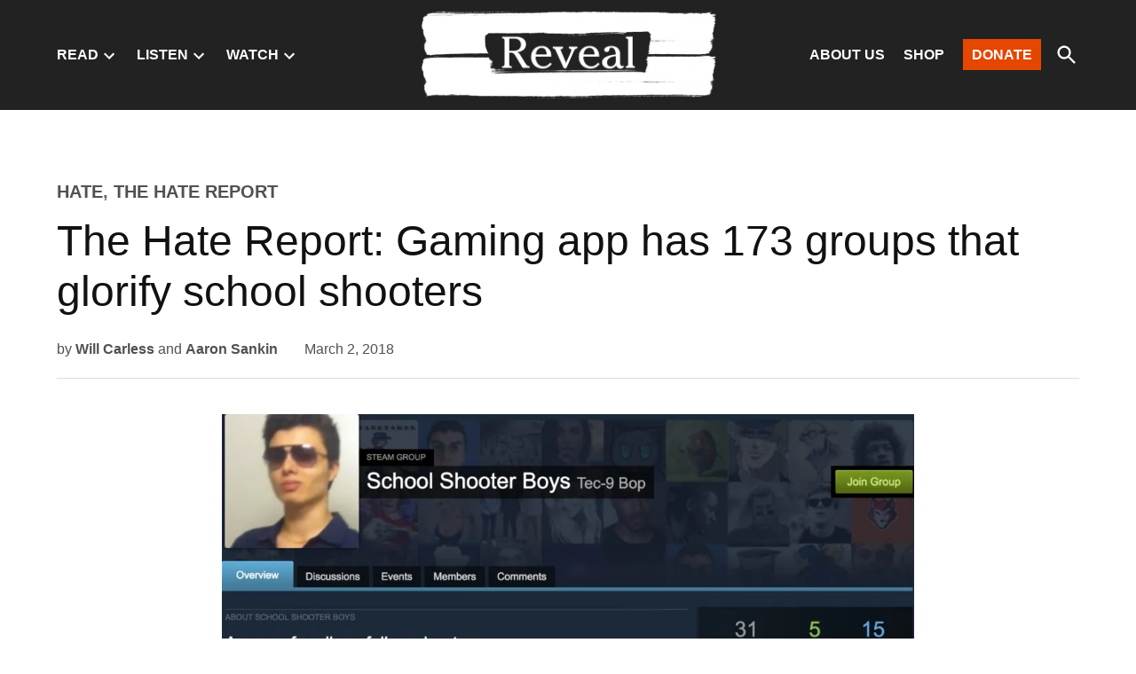

--- FILE ---
content_type: text/html; charset=UTF-8
request_url: https://revealnews.org/blog/hate-report-gaming-app-has-173-groups-that-glorify-school-shooters/
body_size: 36437
content:
<!doctype html>
<html lang="en-US">
<head>
	<meta charset="UTF-8" />
	<meta name="viewport" content="width=device-width, initial-scale=1" />
	<link rel="profile" href="https://gmpg.org/xfn/11" />
	<meta name='contextly-page' id='contextly-page' content='{"title":"The Hate Report: Gaming app has 173 groups that glorify school shooters","url":"https:\/\/revealnews.org\/blog\/hate-report-gaming-app-has-173-groups-that-glorify-school-shooters\/","pub_date":"2018-03-02 05:30:01","mod_date":"2018-08-14 09:46:56","type":"content_type_blog","post_id":"44531","author_id":"19","author_name":"Andrew Donohue","author_display_name":"Andrew Donohue","tags":["dig","hate report","school shooting","steam","Trump"],"categories":["Hate","The Hate Report"],"image":"https:\/\/i0.wp.com\/revealnews.org\/wp-content\/uploads\/2018\/03\/4-1024x545.jpg?fit=1024%2C545&amp;amp;ssl=1"}' />
<meta name='robots' content='index, follow, max-image-preview:large, max-snippet:-1, max-video-preview:-1' />
	<style>img:is([sizes="auto" i],[sizes^="auto," i]){contain-intrinsic-size: 3000px 1500px}</style>
	<link rel='preconnect' href='https://i0.wp.com' >

		<!-- Meta Tag Manager -->
		<meta name="msvalidate.01" content="5A53EFCB50AA617EB7511098FD538528" />
		<!-- / Meta Tag Manager -->

	<!-- This site is optimized with the Yoast SEO plugin v25.8 - https://yoast.com/wordpress/plugins/seo/ -->
	<title>The Hate Report: Gaming app has 173 groups that glorify school shooters - Reveal</title><link rel="preload" href="https://i0.wp.com/revealnews.org/wp-content/uploads/2021/03/reveal-logo-white-on-transparent-950x250-noCIR.png?fit=693%2C210&amp;ssl=1" as="image" imagesrcset="https://i0.wp.com/revealnews.org/wp-content/uploads/2021/03/reveal-logo-white-on-transparent-950x250-noCIR.png?w=693&amp;ssl=1 693w, https://i0.wp.com/revealnews.org/wp-content/uploads/2021/03/reveal-logo-white-on-transparent-950x250-noCIR.png?resize=300%2C91&amp;ssl=1 300w, https://i0.wp.com/revealnews.org/wp-content/uploads/2021/03/reveal-logo-white-on-transparent-950x250-noCIR.png?fit=693%2C210&amp;ssl=1&amp;w=370 370w, https://i0.wp.com/revealnews.org/wp-content/uploads/2021/03/reveal-logo-white-on-transparent-950x250-noCIR.png?fit=693%2C210&amp;ssl=1&amp;w=400 400w" imagesizes="(max-width: 693px) 100vw, 693px" fetchpriority="high" /><link rel="preload" href="https://revealnews.org/wp-content/uploads/2017/02/Will-Carless-bw-96x96.jpg" as="image" imagesrcset="https://i0.wp.com/revealnews.org/wp-content/uploads/2017/02/Will-Carless-bw.jpg?resize=96%2C96&amp;ssl=1 96w, https://i0.wp.com/revealnews.org/wp-content/uploads/2017/02/Will-Carless-bw.jpg?resize=150%2C150&amp;ssl=1 150w, https://i0.wp.com/revealnews.org/wp-content/uploads/2017/02/Will-Carless-bw.jpg?resize=300%2C300&amp;ssl=1 300w, https://i0.wp.com/revealnews.org/wp-content/uploads/2017/02/Will-Carless-bw.jpg?resize=768%2C768&amp;ssl=1 768w, https://i0.wp.com/revealnews.org/wp-content/uploads/2017/02/Will-Carless-bw.jpg?resize=1024%2C1024&amp;ssl=1 1024w, https://i0.wp.com/revealnews.org/wp-content/uploads/2017/02/Will-Carless-bw.jpg?resize=560%2C560&amp;ssl=1 560w, https://i0.wp.com/revealnews.org/wp-content/uploads/2017/02/Will-Carless-bw.jpg?resize=360%2C360&amp;ssl=1 360w, https://i0.wp.com/revealnews.org/wp-content/uploads/2017/02/Will-Carless-bw.jpg?resize=136%2C136&amp;ssl=1 136w, https://i0.wp.com/revealnews.org/wp-content/uploads/2017/02/Will-Carless-bw.jpg?resize=675%2C675&amp;ssl=1 675w, https://i0.wp.com/revealnews.org/wp-content/uploads/2017/02/Will-Carless-bw.jpg?resize=32%2C32&amp;ssl=1 32w, https://i0.wp.com/revealnews.org/wp-content/uploads/2017/02/Will-Carless-bw.jpg?resize=50%2C50&amp;ssl=1 50w, https://i0.wp.com/revealnews.org/wp-content/uploads/2017/02/Will-Carless-bw.jpg?resize=64%2C64&amp;ssl=1 64w, https://i0.wp.com/revealnews.org/wp-content/uploads/2017/02/Will-Carless-bw.jpg?resize=128%2C128&amp;ssl=1 128w, https://i0.wp.com/revealnews.org/wp-content/uploads/2017/02/Will-Carless-bw.jpg?resize=1472%2C1472&amp;ssl=1 1472w, https://i0.wp.com/revealnews.org/wp-content/uploads/2017/02/Will-Carless-bw.jpg?resize=1104%2C1104&amp;ssl=1 1104w, https://i0.wp.com/revealnews.org/wp-content/uploads/2017/02/Will-Carless-bw.jpg?resize=912%2C912&amp;ssl=1 912w, https://i0.wp.com/revealnews.org/wp-content/uploads/2017/02/Will-Carless-bw.jpg?resize=550%2C550&amp;ssl=1 550w, https://i0.wp.com/revealnews.org/wp-content/uploads/2017/02/Will-Carless-bw.jpg?resize=470%2C470&amp;ssl=1 470w, https://i0.wp.com/revealnews.org/wp-content/uploads/2017/02/Will-Carless-bw-96x96.jpg?w=370&amp;ssl=1 370w, https://i0.wp.com/revealnews.org/wp-content/uploads/2017/02/Will-Carless-bw-96x96.jpg?w=400&amp;ssl=1 400w" fetchpriority="high" /><style id="perfmatters-used-css">.entry-content{position:relative !important;}@font-face{font-family:swiper-icons;font-style:normal;font-weight:400;src:url("data:application/font-woff;charset=utf-8;base64, [base64]//wADZ2x5ZgAAAywAAADMAAAD2MHtryVoZWFkAAABbAAAADAAAAA2E2+eoWhoZWEAAAGcAAAAHwAAACQC9gDzaG10eAAAAigAAAAZAAAArgJkABFsb2NhAAAC0AAAAFoAAABaFQAUGG1heHAAAAG8AAAAHwAAACAAcABAbmFtZQAAA/gAAAE5AAACXvFdBwlwb3N0AAAFNAAAAGIAAACE5s74hXjaY2BkYGAAYpf5Hu/j+W2+MnAzMYDAzaX6QjD6/4//Bxj5GA8AuRwMYGkAPywL13jaY2BkYGA88P8Agx4j+/8fQDYfA1AEBWgDAIB2BOoAeNpjYGRgYNBh4GdgYgABEMnIABJzYNADCQAACWgAsQB42mNgYfzCOIGBlYGB0YcxjYGBwR1Kf2WQZGhhYGBiYGVmgAFGBiQQkOaawtDAoMBQxXjg/wEGPcYDDA4wNUA2CCgwsAAAO4EL6gAAeNpj2M0gyAACqxgGNWBkZ2D4/wMA+xkDdgAAAHjaY2BgYGaAYBkGRgYQiAHyGMF8FgYHIM3DwMHABGQrMOgyWDLEM1T9/w8UBfEMgLzE////P/5//f/V/xv+r4eaAAeMbAxwIUYmIMHEgKYAYjUcsDAwsLKxc3BycfPw8jEQA/[base64]/uznmfPFBNODM2K7MTQ45YEAZqGP81AmGGcF3iPqOop0r1SPTaTbVkfUe4HXj97wYE+yNwWYxwWu4v1ugWHgo3S1XdZEVqWM7ET0cfnLGxWfkgR42o2PvWrDMBSFj/IHLaF0zKjRgdiVMwScNRAoWUoH78Y2icB/yIY09An6AH2Bdu/UB+yxopYshQiEvnvu0dURgDt8QeC8PDw7Fpji3fEA4z/PEJ6YOB5hKh4dj3EvXhxPqH/SKUY3rJ7srZ4FZnh1PMAtPhwP6fl2PMJMPDgeQ4rY8YT6Gzao0eAEA409DuggmTnFnOcSCiEiLMgxCiTI6Cq5DZUd3Qmp10vO0LaLTd2cjN4fOumlc7lUYbSQcZFkutRG7g6JKZKy0RmdLY680CDnEJ+UMkpFFe1RN7nxdVpXrC4aTtnaurOnYercZg2YVmLN/d/gczfEimrE/fs/bOuq29Zmn8tloORaXgZgGa78yO9/cnXm2BpaGvq25Dv9S4E9+5SIc9PqupJKhYFSSl47+Qcr1mYNAAAAeNptw0cKwkAAAMDZJA8Q7OUJvkLsPfZ6zFVERPy8qHh2YER+3i/BP83vIBLLySsoKimrqKqpa2hp6+jq6RsYGhmbmJqZSy0sraxtbO3sHRydnEMU4uR6yx7JJXveP7WrDycAAAAAAAH//wACeNpjYGRgYOABYhkgZgJCZgZNBkYGLQZtIJsFLMYAAAw3ALgAeNolizEKgDAQBCchRbC2sFER0YD6qVQiBCv/H9ezGI6Z5XBAw8CBK/m5iQQVauVbXLnOrMZv2oLdKFa8Pjuru2hJzGabmOSLzNMzvutpB3N42mNgZGBg4GKQYzBhYMxJLMlj4GBgAYow/P/PAJJhLM6sSoWKfWCAAwDAjgbRAAB42mNgYGBkAIIbCZo5IPrmUn0hGA0AO8EFTQAA") format("woff");}:root{--swiper-theme-color:#007aff;}:root{--swiper-navigation-size:44px;}:root{--jp-carousel-primary-color:#fff;--jp-carousel-primary-subtle-color:#999;--jp-carousel-bg-color:#000;--jp-carousel-bg-faded-color:#222;--jp-carousel-border-color:#3a3a3a;}[data-carousel-extra]:not(.jp-carousel-wrap) img,[data-carousel-extra]:not(.jp-carousel-wrap) img+figcaption{cursor:pointer;}@keyframes load8{0%{transform:rotate(0deg);}to{transform:rotate(1 turn);}}:root{--jetpack--contact-form--border:1px solid #8c8f94;--jetpack--contact-form--border-color:#8c8f94;--jetpack--contact-form--border-size:1px;--jetpack--contact-form--border-style:solid;--jetpack--contact-form--border-radius:0px;--jetpack--contact-form--input-padding:16px;--jetpack--contact-form--font-size:16px;}:where(.contact-form textarea){height:200px;}.contact-form :where(input[type=radio],input[type=checkbox]){float:none;height:1rem;width:1rem;}@keyframes spinner-inner{0%{opacity:1;}to{opacity:0;}}body.highlander-light h3.sd-title:before{border-top:1px solid rgba(0,0,0,.2);}body.highlander-dark h3.sd-title:before{border-top:1px solid hsla(0,0%,100%,.4);}body .sd-content ul li.share-custom.no-icon a span,body .sd-social-text .sd-content ul li.share-custom a span{background-image:none;background-position:-500px -500px !important;background-repeat:no-repeat !important;height:0;line-height:inherit;padding-left:0;}body .sd-social-official li a.share-more,body .sd-social-official li.share-custom a,body .sd-social-official li.share-digg a,body .sd-social-official li.share-email a,body .sd-social-official li.share-press-this a,body .sd-social-official li.share-print{position:relative;top:0;}body .sd-social-icon .sd-content li.share-custom>a{padding:2px 3px 0;position:relative;top:4px;}body .sd-content ul li.share-custom a.share-icon span,body .sd-social-icon .sd-content li.share-custom a span,body .sd-social-icon-text .sd-content li.share-custom a span,body .sd-social-official .sd-content li.share-custom a span,body .sd-social-text .sd-content li.share-custom a span{background-repeat:no-repeat;background-size:16px 16px;display:inline-block;height:21px;line-height:16px;margin-left:0;padding:0 0 0 19px;}body .sd-social-icon .sd-content li.share-custom a span{padding-left:16px !important;width:0;}body div.jetpack-slideshow-window * img{background-color:transparent !important;background-image:none !important;border-width:0 !important;display:block;margin:0 auto;max-height:100%;max-width:100%;padding:0 !important;position:relative;top:50%;transform:translateY(-50%);}body div div.jetpack-slideshow-controls a,body div div.jetpack-slideshow-controls a:hover{zoom:1;background-color:#000 !important;background-color:rgba(0,0,0,.6) !important;background-image:url("https://revealnews.org/wp-content/plugins/jetpack/css/../modules/shortcodes/img/slideshow-controls.png") !important;background-position:-34px 8px !important;background-repeat:no-repeat;background-size:142px 16px !important;border:2px solid hsla(0,0%,100%,.1) !important;border-radius:10em !important;color:#222 !important;display:inline-block !important;height:32px !important;line-height:32px !important;margin:0 5px !important;padding:0 !important;text-align:center !important;transition:border-color .3s ease-out;width:32px !important;}@media only screen and (-webkit-min-device-pixel-ratio:1.5){body div div.jetpack-slideshow-controls a,body div div.jetpack-slideshow-controls a:hover{background-image:url("https://revealnews.org/wp-content/plugins/jetpack/css/../modules/shortcodes/img/slideshow-controls-2x.png") !important;}}body div div.jetpack-slideshow-controls a:hover{border-color:#fff !important;}body div div.jetpack-slideshow-controls a:first-child{background-position:-76px 8px !important;}body div div.jetpack-slideshow-controls a:last-child{background-position:-117px 8px !important;}body div div.jetpack-slideshow-controls a.running,body div div.jetpack-slideshow-controls a:nth-child(2){background-position:-34px 8px !important;}body div div.jetpack-slideshow-controls a.paused{background-position:9px 8px !important;}body.presentation-wrapper-fullscreen-parent,html.presentation-wrapper-fullscreen-parent{overflow:hidden !important;}div[class^=gr_custom_container]{background-color:#fff;border:1px solid gray;border-radius:10px;color:#000;padding:10px 5px;}div[class^=gr_custom_container] a{color:#000;}h2[class^=gr_custom_header]{display:none;}div[class^=gr_custom_each_container]{border-bottom:1px solid #a7aaad;clear:both;margin-bottom:10px;overflow:auto;padding-bottom:4px;width:100%;}div[class^=gr_custom_book_container]{float:right;height:60px;margin-left:4px;overflow:hidden;width:39px;}div[class^=gr_custom_author]{font-size:10px;}div[class^=gr_custom_tags]{color:gray;font-size:10px;}div[class^=gr_custom_rating]{display:none;}@keyframes fadeIn{0%{opacity:0;visibility:hidden;}to{opacity:1;visibility:visible;}}body.search .jetpack-search-form input[name=s]::placeholder{color:transparent;}body.search .jetpack-search-form input[name=s].show-placeholder::placeholder{color:inherit;}.screen-reader-text{clip:rect(1px,1px,1px,1px);word-wrap:normal !important;border:0;clip-path:inset(50%);height:1px;margin:-1px;overflow:hidden;padding:0;position:absolute !important;width:1px;}.side-widget.republication_tracker_tool,.widget.republication_tracker_tool{text-align:center;max-width:300px;margin:0 auto;}.side-widget.republication_tracker_tool p,.widget.republication_tracker_tool p{margin-bottom:1em;}.side-widget.republication_tracker_tool a.license,.widget.republication_tracker_tool a.license{border-top:3px double #ddd;border-bottom:3px double #ddd;padding:1em 0;min-width:100%;display:block;}.side-widget.republication_tracker_tool
  button.republication-tracker-tool-button,.widget.republication_tracker_tool button.republication-tracker-tool-button{width:100%;background:#2a7ac2;border:1px solid #255b98;color:#fff;padding:1em;font-size:1.25em;margin:0 0 1em 0;display:block;border-radius:.25em;font-weight:bold;text-shadow:1px 1px 1px #255b98;}.side-widget.republication_tracker_tool
  button.republication-tracker-tool-button:hover,.widget.republication_tracker_tool
  button.republication-tracker-tool-button:hover{background-color:#2863a7;text-decoration:none;cursor:pointer;}#republication-tracker-tool-modal{position:fixed;z-index:999999999;top:0;left:0;width:100%;height:100%;background-color:rgba(0,0,0,.75);}#republication-tracker-tool-modal-content{position:absolute;width:90%;max-width:800px;max-height:90%;overflow:auto;top:50%;left:50%;transform:translate(-50%,-50%);background-color:#fff;padding:2em;text-align:left;}#republication-tracker-tool-modal-content textarea{box-sizing:border-box;width:100%;margin:.5em 0 2em 0;cursor:auto;background-color:inherit;border-color:inherit;}#republication-tracker-tool-modal-content h2,#republication-tracker-tool-modal-content .cc-license,#republication-tracker-tool-modal-content .cc-policy{border-bottom:1px solid #ccc;padding-bottom:1em;}#republication-tracker-tool-modal-content .cc-license,#republication-tracker-tool-modal-content .cc-policy{margin-bottom:2em;}#republication-tracker-tool-modal-content .cc-license img{margin-bottom:1em;}#republication-tracker-tool-modal-content .article-info h1{margin-bottom:0;}.republication-tracker-tool-close{position:absolute;top:0;right:.5em;font-family:sans-serif;text-transform:lowercase;font-size:2em;}.republication-tracker-tool-close:hover{cursor:pointer;opacity:.8;}.republication_tracker_tool .license img{width:88px;}.screen-reader-text{border:0;clip:rect(1px,1px,1px,1px);clip-path:inset(50%);height:1px;margin:-1px;overflow:hidden;padding:0;position:absolute !important;width:1px;word-wrap:normal !important;}</style>
	<meta name="description" content="Steam, one of the world’s largest online gaming platforms, has a thriving community dedicated to glorifying and discussing school shootings." />
	<link rel="canonical" href="https://revealnews.org/blog/hate-report-gaming-app-has-173-groups-that-glorify-school-shooters/" />
	<meta property="og:locale" content="en_US" />
	<meta property="og:type" content="article" />
	<meta property="og:title" content="The Hate Report: Gaming app has 173 groups that glorify school shooters - Reveal" />
	<meta property="og:description" content="Steam, one of the world’s largest online gaming platforms, has a thriving community dedicated to glorifying and discussing school shootings." />
	<meta property="og:url" content="https://revealnews.org/blog/hate-report-gaming-app-has-173-groups-that-glorify-school-shooters/" />
	<meta property="og:site_name" content="Reveal" />
	<meta property="article:publisher" content="https://www.facebook.com/ThisIsReveal" />
	<meta property="article:modified_time" content="2018-08-14T16:46:56+00:00" />
	<meta property="og:image" content="https://i0.wp.com/revealnews.org/wp-content/uploads/2018/03/4-1024x545.jpg?fit=1024%2C545&ssl=1" />
	<meta property="og:image:width" content="1024" />
	<meta property="og:image:height" content="545" />
	<meta property="og:image:type" content="image/jpeg" />
	<meta name="twitter:card" content="summary_large_image" />
	<meta name="twitter:site" content="@reveal" />
	<script type="application/ld+json" class="yoast-schema-graph">{"@context":"https://schema.org","@graph":[{"@type":"WebPage","@id":"https://revealnews.org/blog/hate-report-gaming-app-has-173-groups-that-glorify-school-shooters/","url":"https://revealnews.org/blog/hate-report-gaming-app-has-173-groups-that-glorify-school-shooters/","name":"The Hate Report: Gaming app has 173 groups that glorify school shooters - Reveal","isPartOf":{"@id":"https://revealnews.org/#website"},"primaryImageOfPage":{"@id":"https://revealnews.org/blog/hate-report-gaming-app-has-173-groups-that-glorify-school-shooters/#primaryimage"},"image":{"@id":"https://revealnews.org/blog/hate-report-gaming-app-has-173-groups-that-glorify-school-shooters/#primaryimage"},"thumbnailUrl":"https://i0.wp.com/revealnews.org/wp-content/uploads/2018/03/4-1024x545.jpg?fit=1024%2C545&ssl=1","datePublished":"2018-03-02T13:30:01+00:00","dateModified":"2018-08-14T16:46:56+00:00","description":"Steam, one of the world’s largest online gaming platforms, has a thriving community dedicated to glorifying and discussing school shootings.","breadcrumb":{"@id":"https://revealnews.org/blog/hate-report-gaming-app-has-173-groups-that-glorify-school-shooters/#breadcrumb"},"inLanguage":"en-US","potentialAction":[{"@type":"ReadAction","target":["https://revealnews.org/blog/hate-report-gaming-app-has-173-groups-that-glorify-school-shooters/"]}]},{"@type":"ImageObject","inLanguage":"en-US","@id":"https://revealnews.org/blog/hate-report-gaming-app-has-173-groups-that-glorify-school-shooters/#primaryimage","url":"https://i0.wp.com/revealnews.org/wp-content/uploads/2018/03/4-1024x545.jpg?fit=1024%2C545&ssl=1","contentUrl":"https://i0.wp.com/revealnews.org/wp-content/uploads/2018/03/4-1024x545.jpg?fit=1024%2C545&ssl=1","width":1024,"height":545},{"@type":"BreadcrumbList","@id":"https://revealnews.org/blog/hate-report-gaming-app-has-173-groups-that-glorify-school-shooters/#breadcrumb","itemListElement":[{"@type":"ListItem","position":1,"name":"Home","item":"https://revealnews.org/"},{"@type":"ListItem","position":2,"name":"Blogs","item":"https://revealnews.org/blog/"},{"@type":"ListItem","position":3,"name":"The Hate Report: Gaming app has 173 groups that glorify school shooters"}]},{"@type":"WebSite","@id":"https://revealnews.org/#website","url":"https://revealnews.org/","name":"Reveal","description":"from The Center for Investigative Reporting","publisher":{"@id":"https://revealnews.org/#organization"},"potentialAction":[{"@type":"SearchAction","target":{"@type":"EntryPoint","urlTemplate":"https://revealnews.org/?s={search_term_string}"},"query-input":{"@type":"PropertyValueSpecification","valueRequired":true,"valueName":"search_term_string"}}],"inLanguage":"en-US"},{"@type":"Organization","@id":"https://revealnews.org/#organization","name":"The Center for Investigative Reporting","url":"https://revealnews.org/","logo":{"@type":"ImageObject","inLanguage":"en-US","@id":"https://revealnews.org/#/schema/logo/image/","url":"https://i0.wp.com/revealnews.org/wp-content/uploads/2021/03/FEB21-Reveal-Social-Sharing-Image.png?fit=1200%2C628&ssl=1","contentUrl":"https://i0.wp.com/revealnews.org/wp-content/uploads/2021/03/FEB21-Reveal-Social-Sharing-Image.png?fit=1200%2C628&ssl=1","width":1200,"height":628,"caption":"The Center for Investigative Reporting"},"image":{"@id":"https://revealnews.org/#/schema/logo/image/"},"sameAs":["https://www.facebook.com/ThisIsReveal","https://x.com/reveal","https://www.instagram.com/revealnews/","https://www.youtube.com/reveal"]}]}</script>
	<!-- / Yoast SEO plugin. -->


<link rel='dns-prefetch' href='//stats.wp.com' />
<link rel='dns-prefetch' href='//www.googletagmanager.com' />
<link rel='dns-prefetch' href='//use.typekit.net' />
<link rel='preconnect' href='//i0.wp.com' />
<link rel='preconnect' href='//c0.wp.com' />
<link rel="alternate" type="application/rss+xml" title="Reveal &raquo; Feed" href="https://revealnews.org/feed/" />
<link rel="alternate" type="application/rss+xml" title="Reveal &raquo; Comments Feed" href="https://revealnews.org/comments/feed/" />
<link rel="stylesheet" id="jetpack_related-posts-css" media="all" data-pmdelayedstyle="https://revealnews.org/wp-content/plugins/jetpack/modules/related-posts/related-posts.css?ver=20240116">
<link rel='stylesheet' id='wp-block-library-css' href='https://c0.wp.com/c/6.8.2/wp-includes/css/dist/block-library/style.min.css' media='all' />
<style id='wp-block-library-theme-inline-css'>.wp-block-audio :where(figcaption){color:#555;font-size:13px;text-align:center}.is-dark-theme .wp-block-audio :where(figcaption){color:#ffffffa6}.wp-block-audio{margin:0 0 1em}.wp-block-code{border:1px solid #ccc;border-radius:4px;font-family:Menlo,Consolas,monaco,monospace;padding:.8em 1em}.wp-block-embed :where(figcaption){color:#555;font-size:13px;text-align:center}.is-dark-theme .wp-block-embed :where(figcaption){color:#ffffffa6}.wp-block-embed{margin:0 0 1em}.blocks-gallery-caption{color:#555;font-size:13px;text-align:center}.is-dark-theme .blocks-gallery-caption{color:#ffffffa6}:root :where(.wp-block-image figcaption){color:#555;font-size:13px;text-align:center}.is-dark-theme :root :where(.wp-block-image figcaption){color:#ffffffa6}.wp-block-image{margin:0 0 1em}.wp-block-pullquote{border-bottom:4px solid;border-top:4px solid;color:currentColor;margin-bottom:1.75em}.wp-block-pullquote cite,.wp-block-pullquote footer,.wp-block-pullquote__citation{color:currentColor;font-size:.8125em;font-style:normal;text-transform:uppercase}.wp-block-quote{border-left:.25em solid;margin:0 0 1.75em;padding-left:1em}.wp-block-quote cite,.wp-block-quote footer{color:currentColor;font-size:.8125em;font-style:normal;position:relative}.wp-block-quote:where(.has-text-align-right){border-left:none;border-right:.25em solid;padding-left:0;padding-right:1em}.wp-block-quote:where(.has-text-align-center){border:none;padding-left:0}.wp-block-quote.is-large,.wp-block-quote.is-style-large,.wp-block-quote:where(.is-style-plain){border:none}.wp-block-search .wp-block-search__label{font-weight:700}.wp-block-search__button{border:1px solid #ccc;padding:.375em .625em}:where(.wp-block-group.has-background){padding:1.25em 2.375em}.wp-block-separator.has-css-opacity{opacity:.4}.wp-block-separator{border:none;border-bottom:2px solid;margin-left:auto;margin-right:auto}.wp-block-separator.has-alpha-channel-opacity{opacity:1}.wp-block-separator:not(.is-style-wide):not(.is-style-dots){width:100px}.wp-block-separator.has-background:not(.is-style-dots){border-bottom:none;height:1px}.wp-block-separator.has-background:not(.is-style-wide):not(.is-style-dots){height:2px}.wp-block-table{margin:0 0 1em}.wp-block-table td,.wp-block-table th{word-break:normal}.wp-block-table :where(figcaption){color:#555;font-size:13px;text-align:center}.is-dark-theme .wp-block-table :where(figcaption){color:#ffffffa6}.wp-block-video :where(figcaption){color:#555;font-size:13px;text-align:center}.is-dark-theme .wp-block-video :where(figcaption){color:#ffffffa6}.wp-block-video{margin:0 0 1em}:root :where(.wp-block-template-part.has-background){margin-bottom:0;margin-top:0;padding:1.25em 2.375em}</style>
<style id='classic-theme-styles-inline-css'>.wp-block-button__link{color:#fff;background-color:#32373c;border-radius:9999px;box-shadow:none;text-decoration:none;padding:calc(.667em + 2px) calc(1.333em + 2px);font-size:1.125em}.wp-block-file__button{background:#32373c;color:#fff;text-decoration:none}</style>
<style id='co-authors-plus-coauthors-style-inline-css'>.wp-block-co-authors-plus-coauthors.is-layout-flow [class*=wp-block-co-authors-plus]{display:inline}</style>
<style id='co-authors-plus-avatar-style-inline-css'>.wp-block-co-authors-plus-avatar :where(img){height:auto;max-width:100%;vertical-align:bottom}.wp-block-co-authors-plus-coauthors.is-layout-flow .wp-block-co-authors-plus-avatar :where(img){vertical-align:middle}.wp-block-co-authors-plus-avatar:is(.alignleft,.alignright){display:table}.wp-block-co-authors-plus-avatar.aligncenter{display:table;margin-inline:auto}</style>
<style id='co-authors-plus-image-style-inline-css'>.wp-block-co-authors-plus-image{margin-bottom:0}.wp-block-co-authors-plus-image :where(img){height:auto;max-width:100%;vertical-align:bottom}.wp-block-co-authors-plus-coauthors.is-layout-flow .wp-block-co-authors-plus-image :where(img){vertical-align:middle}.wp-block-co-authors-plus-image:is(.alignfull,.alignwide) :where(img){width:100%}.wp-block-co-authors-plus-image:is(.alignleft,.alignright){display:table}.wp-block-co-authors-plus-image.aligncenter{display:table;margin-inline:auto}</style>
<style id='wp-parsely-recommendations-style-inline-css'>.parsely-recommendations-list-title{font-size:1.2em}.parsely-recommendations-list{list-style:none;padding:unset}.parsely-recommendations-cardbody{overflow:hidden;padding:.8em;text-overflow:ellipsis;white-space:nowrap}.parsely-recommendations-cardmedia{padding:.8em .8em 0}</style>
<link rel='stylesheet' id='mediaelement-css' href='https://c0.wp.com/c/6.8.2/wp-includes/js/mediaelement/mediaelementplayer-legacy.min.css' media='all' />
<link rel='stylesheet' id='wp-mediaelement-css' href='https://c0.wp.com/c/6.8.2/wp-includes/js/mediaelement/wp-mediaelement.min.css' media='all' />
<style id='jetpack-sharing-buttons-style-inline-css'>.jetpack-sharing-buttons__services-list{display:flex;flex-direction:row;flex-wrap:wrap;gap:0;list-style-type:none;margin:5px;padding:0}.jetpack-sharing-buttons__services-list.has-small-icon-size{font-size:12px}.jetpack-sharing-buttons__services-list.has-normal-icon-size{font-size:16px}.jetpack-sharing-buttons__services-list.has-large-icon-size{font-size:24px}.jetpack-sharing-buttons__services-list.has-huge-icon-size{font-size:36px}@media print{.jetpack-sharing-buttons__services-list{display:none!important}}.editor-styles-wrapper .wp-block-jetpack-sharing-buttons{gap:0;padding-inline-start:0}ul.jetpack-sharing-buttons__services-list.has-background{padding:1.25em 2.375em}</style>
<style id='global-styles-inline-css'>:root{--wp--preset--aspect-ratio--square: 1;--wp--preset--aspect-ratio--4-3: 4/3;--wp--preset--aspect-ratio--3-4: 3/4;--wp--preset--aspect-ratio--3-2: 3/2;--wp--preset--aspect-ratio--2-3: 2/3;--wp--preset--aspect-ratio--16-9: 16/9;--wp--preset--aspect-ratio--9-16: 9/16;--wp--preset--color--black: #000000;--wp--preset--color--cyan-bluish-gray: #abb8c3;--wp--preset--color--white: #FFFFFF;--wp--preset--color--pale-pink: #f78da7;--wp--preset--color--vivid-red: #cf2e2e;--wp--preset--color--luminous-vivid-orange: #ff6900;--wp--preset--color--luminous-vivid-amber: #fcb900;--wp--preset--color--light-green-cyan: #7bdcb5;--wp--preset--color--vivid-green-cyan: #00d084;--wp--preset--color--pale-cyan-blue: #8ed1fc;--wp--preset--color--vivid-cyan-blue: #0693e3;--wp--preset--color--vivid-purple: #9b51e0;--wp--preset--color--primary: #222222;--wp--preset--color--primary-variation: #000000;--wp--preset--color--secondary: #e54600;--wp--preset--color--secondary-variation: #bd1e00;--wp--preset--color--dark-gray: #111111;--wp--preset--color--medium-gray: #767676;--wp--preset--color--light-gray: #EEEEEE;--wp--preset--gradient--vivid-cyan-blue-to-vivid-purple: linear-gradient(135deg,rgba(6,147,227,1) 0%,rgb(155,81,224) 100%);--wp--preset--gradient--light-green-cyan-to-vivid-green-cyan: linear-gradient(135deg,rgb(122,220,180) 0%,rgb(0,208,130) 100%);--wp--preset--gradient--luminous-vivid-amber-to-luminous-vivid-orange: linear-gradient(135deg,rgba(252,185,0,1) 0%,rgba(255,105,0,1) 100%);--wp--preset--gradient--luminous-vivid-orange-to-vivid-red: linear-gradient(135deg,rgba(255,105,0,1) 0%,rgb(207,46,46) 100%);--wp--preset--gradient--very-light-gray-to-cyan-bluish-gray: linear-gradient(135deg,rgb(238,238,238) 0%,rgb(169,184,195) 100%);--wp--preset--gradient--cool-to-warm-spectrum: linear-gradient(135deg,rgb(74,234,220) 0%,rgb(151,120,209) 20%,rgb(207,42,186) 40%,rgb(238,44,130) 60%,rgb(251,105,98) 80%,rgb(254,248,76) 100%);--wp--preset--gradient--blush-light-purple: linear-gradient(135deg,rgb(255,206,236) 0%,rgb(152,150,240) 100%);--wp--preset--gradient--blush-bordeaux: linear-gradient(135deg,rgb(254,205,165) 0%,rgb(254,45,45) 50%,rgb(107,0,62) 100%);--wp--preset--gradient--luminous-dusk: linear-gradient(135deg,rgb(255,203,112) 0%,rgb(199,81,192) 50%,rgb(65,88,208) 100%);--wp--preset--gradient--pale-ocean: linear-gradient(135deg,rgb(255,245,203) 0%,rgb(182,227,212) 50%,rgb(51,167,181) 100%);--wp--preset--gradient--electric-grass: linear-gradient(135deg,rgb(202,248,128) 0%,rgb(113,206,126) 100%);--wp--preset--gradient--midnight: linear-gradient(135deg,rgb(2,3,129) 0%,rgb(40,116,252) 100%);--wp--preset--gradient--grad-1: linear-gradient( 135deg,rgb( 34,34,34) 0%,rgb( 0,0,0) 100% );--wp--preset--gradient--grad-2: linear-gradient( 135deg,rgb( 229,70,0) 0%,rgb( 189,30,0) 100% );--wp--preset--gradient--grad-3: linear-gradient( 135deg,rgb( 17,17,17 ) 0%,rgb( 85,85,85 ) 100% );--wp--preset--gradient--grad-4: linear-gradient( 135deg,rgb( 68,68,68 ) 0%,rgb( 136,136,136 ) 100% );--wp--preset--gradient--grad-5: linear-gradient( 135deg,rgb( 119,119,119 ) 0%,rgb( 221,221,221 ) 100% );--wp--preset--gradient--grad-6: linear-gradient( 135deg,rgb( 221,221,221 ) 0%,rgb( 255,255,255 ) 100% );--wp--preset--font-size--small: 16px;--wp--preset--font-size--medium: 20px;--wp--preset--font-size--large: 36px;--wp--preset--font-size--x-large: 42px;--wp--preset--font-size--normal: 20px;--wp--preset--font-size--huge: 44px;--wp--preset--spacing--20: 0.44rem;--wp--preset--spacing--30: 0.67rem;--wp--preset--spacing--40: 1rem;--wp--preset--spacing--50: 1.5rem;--wp--preset--spacing--60: 2.25rem;--wp--preset--spacing--70: 3.38rem;--wp--preset--spacing--80: 5.06rem;--wp--preset--shadow--natural: 6px 6px 9px rgba(0,0,0,0.2);--wp--preset--shadow--deep: 12px 12px 50px rgba(0,0,0,0.4);--wp--preset--shadow--sharp: 6px 6px 0px rgba(0,0,0,0.2);--wp--preset--shadow--outlined: 6px 6px 0px -3px rgba(255,255,255,1),6px 6px rgba(0,0,0,1);--wp--preset--shadow--crisp: 6px 6px 0px rgba(0,0,0,1);}:where(.is-layout-flex){gap: 0.5em;}:where(.is-layout-grid){gap: 0.5em;}body .is-layout-flex{display: flex;}.is-layout-flex{flex-wrap: wrap;align-items: center;}.is-layout-flex > :is(*,div){margin: 0;}body .is-layout-grid{display: grid;}.is-layout-grid > :is(*,div){margin: 0;}:where(.wp-block-columns.is-layout-flex){gap: 2em;}:where(.wp-block-columns.is-layout-grid){gap: 2em;}:where(.wp-block-post-template.is-layout-flex){gap: 1.25em;}:where(.wp-block-post-template.is-layout-grid){gap: 1.25em;}.has-black-color{color: var(--wp--preset--color--black) !important;}.has-cyan-bluish-gray-color{color: var(--wp--preset--color--cyan-bluish-gray) !important;}.has-white-color{color: var(--wp--preset--color--white) !important;}.has-pale-pink-color{color: var(--wp--preset--color--pale-pink) !important;}.has-vivid-red-color{color: var(--wp--preset--color--vivid-red) !important;}.has-luminous-vivid-orange-color{color: var(--wp--preset--color--luminous-vivid-orange) !important;}.has-luminous-vivid-amber-color{color: var(--wp--preset--color--luminous-vivid-amber) !important;}.has-light-green-cyan-color{color: var(--wp--preset--color--light-green-cyan) !important;}.has-vivid-green-cyan-color{color: var(--wp--preset--color--vivid-green-cyan) !important;}.has-pale-cyan-blue-color{color: var(--wp--preset--color--pale-cyan-blue) !important;}.has-vivid-cyan-blue-color{color: var(--wp--preset--color--vivid-cyan-blue) !important;}.has-vivid-purple-color{color: var(--wp--preset--color--vivid-purple) !important;}.has-black-background-color{background-color: var(--wp--preset--color--black) !important;}.has-cyan-bluish-gray-background-color{background-color: var(--wp--preset--color--cyan-bluish-gray) !important;}.has-white-background-color{background-color: var(--wp--preset--color--white) !important;}.has-pale-pink-background-color{background-color: var(--wp--preset--color--pale-pink) !important;}.has-vivid-red-background-color{background-color: var(--wp--preset--color--vivid-red) !important;}.has-luminous-vivid-orange-background-color{background-color: var(--wp--preset--color--luminous-vivid-orange) !important;}.has-luminous-vivid-amber-background-color{background-color: var(--wp--preset--color--luminous-vivid-amber) !important;}.has-light-green-cyan-background-color{background-color: var(--wp--preset--color--light-green-cyan) !important;}.has-vivid-green-cyan-background-color{background-color: var(--wp--preset--color--vivid-green-cyan) !important;}.has-pale-cyan-blue-background-color{background-color: var(--wp--preset--color--pale-cyan-blue) !important;}.has-vivid-cyan-blue-background-color{background-color: var(--wp--preset--color--vivid-cyan-blue) !important;}.has-vivid-purple-background-color{background-color: var(--wp--preset--color--vivid-purple) !important;}.has-black-border-color{border-color: var(--wp--preset--color--black) !important;}.has-cyan-bluish-gray-border-color{border-color: var(--wp--preset--color--cyan-bluish-gray) !important;}.has-white-border-color{border-color: var(--wp--preset--color--white) !important;}.has-pale-pink-border-color{border-color: var(--wp--preset--color--pale-pink) !important;}.has-vivid-red-border-color{border-color: var(--wp--preset--color--vivid-red) !important;}.has-luminous-vivid-orange-border-color{border-color: var(--wp--preset--color--luminous-vivid-orange) !important;}.has-luminous-vivid-amber-border-color{border-color: var(--wp--preset--color--luminous-vivid-amber) !important;}.has-light-green-cyan-border-color{border-color: var(--wp--preset--color--light-green-cyan) !important;}.has-vivid-green-cyan-border-color{border-color: var(--wp--preset--color--vivid-green-cyan) !important;}.has-pale-cyan-blue-border-color{border-color: var(--wp--preset--color--pale-cyan-blue) !important;}.has-vivid-cyan-blue-border-color{border-color: var(--wp--preset--color--vivid-cyan-blue) !important;}.has-vivid-purple-border-color{border-color: var(--wp--preset--color--vivid-purple) !important;}.has-vivid-cyan-blue-to-vivid-purple-gradient-background{background: var(--wp--preset--gradient--vivid-cyan-blue-to-vivid-purple) !important;}.has-light-green-cyan-to-vivid-green-cyan-gradient-background{background: var(--wp--preset--gradient--light-green-cyan-to-vivid-green-cyan) !important;}.has-luminous-vivid-amber-to-luminous-vivid-orange-gradient-background{background: var(--wp--preset--gradient--luminous-vivid-amber-to-luminous-vivid-orange) !important;}.has-luminous-vivid-orange-to-vivid-red-gradient-background{background: var(--wp--preset--gradient--luminous-vivid-orange-to-vivid-red) !important;}.has-very-light-gray-to-cyan-bluish-gray-gradient-background{background: var(--wp--preset--gradient--very-light-gray-to-cyan-bluish-gray) !important;}.has-cool-to-warm-spectrum-gradient-background{background: var(--wp--preset--gradient--cool-to-warm-spectrum) !important;}.has-blush-light-purple-gradient-background{background: var(--wp--preset--gradient--blush-light-purple) !important;}.has-blush-bordeaux-gradient-background{background: var(--wp--preset--gradient--blush-bordeaux) !important;}.has-luminous-dusk-gradient-background{background: var(--wp--preset--gradient--luminous-dusk) !important;}.has-pale-ocean-gradient-background{background: var(--wp--preset--gradient--pale-ocean) !important;}.has-electric-grass-gradient-background{background: var(--wp--preset--gradient--electric-grass) !important;}.has-midnight-gradient-background{background: var(--wp--preset--gradient--midnight) !important;}.has-small-font-size{font-size: var(--wp--preset--font-size--small) !important;}.has-medium-font-size{font-size: var(--wp--preset--font-size--medium) !important;}.has-large-font-size{font-size: var(--wp--preset--font-size--large) !important;}.has-x-large-font-size{font-size: var(--wp--preset--font-size--x-large) !important;}:where(.wp-block-post-template.is-layout-flex){gap: 1.25em;}:where(.wp-block-post-template.is-layout-grid){gap: 1.25em;}:where(.wp-block-columns.is-layout-flex){gap: 2em;}:where(.wp-block-columns.is-layout-grid){gap: 2em;}:root :where(.wp-block-pullquote){font-size: 1.5em;line-height: 1.6;}</style>
<link rel='stylesheet' id='newspack-blocks-block-styles-stylesheet-css' href='https://revealnews.org/wp-content/plugins/newspack-blocks/dist/block_styles.css?ver=4.15.0' media='all' />
<link rel="stylesheet" id="foundation-events-styles-css" media="all" data-pmdelayedstyle="https://revealnews.org/wp-content/plugins/newspack-manager/includes/foundation/events/styles.css?ver=1756128333">
<link rel="stylesheet" id="foundation-locations-styles-css" media="all" data-pmdelayedstyle="https://revealnews.org/wp-content/plugins/newspack-manager/includes/foundation/locations/styles.css?ver=1756128333">
<link rel="stylesheet" id="foundation-movies-styles-css" media="all" data-pmdelayedstyle="https://revealnews.org/wp-content/plugins/newspack-manager/includes/foundation/movies/styles.css?ver=1756128333">
<link rel='stylesheet' id='newspack-newsletters-subscriptions-css' href='https://revealnews.org/wp-content/plugins/newspack-newsletters/includes/../dist/subscriptions.css?ver=1756128263' media='all' />
<link rel='stylesheet' id='wp-components-css' href='https://c0.wp.com/c/6.8.2/wp-includes/css/dist/components/style.min.css' media='all' />
<link rel='stylesheet' id='newspack-commons-css' href='https://revealnews.org/wp-content/plugins/newspack-plugin/dist/commons.css?ver=6.16.1' media='all' />
<link rel='stylesheet' id='newspack-reader-auth-css' href='https://revealnews.org/wp-content/plugins/newspack-plugin/dist/reader-auth.css?ver=6.16.1' media='all' />
<link rel='stylesheet' id='newspack-recaptcha-css' href='https://revealnews.org/wp-content/plugins/newspack-plugin/dist/other-scripts/recaptcha.css?ver=6.16.1' media='all' />
<link rel='stylesheet' id='newspack-corrections-single-css' href='https://revealnews.org/wp-content/plugins/newspack-plugin/dist/other-scripts/corrections.css?ver=6.16.1' media='all' />
<link rel='stylesheet' id='newspack-ui-css' href='https://revealnews.org/wp-content/plugins/newspack-plugin/dist/newspack-ui.css?ver=6.16.1' media='all' />
<link rel='stylesheet' id='newspack-popups-view-css' href='https://revealnews.org/wp-content/plugins/newspack-popups/includes/../dist/view.css?ver=1756128284' media='all' />
<link rel='stylesheet' id='newspack-style-css' href='https://revealnews.org/wp-content/themes/newspack-scott/style.css?ver=2.13.0' media='all' />
<link rel='stylesheet' id='newspack-print-style-css' href='https://revealnews.org/wp-content/themes/newspack-theme/styles/print.css?ver=2.13.0' media='print' />
<link rel="stylesheet" id="newspack-font-import-css" media="all" data-pmdelayedstyle="//use.typekit.net/bpb4muj.css">
<script id="jetpack_related-posts-js-extra">
var related_posts_js_options = {"post_heading":"h4"};
</script>
<script src="https://revealnews.org/wp-content/plugins/jetpack/_inc/build/related-posts/related-posts.min.js?ver=20240116" id="jetpack_related-posts-js" defer></script>
<script src="https://www.google.com/recaptcha/api.js?render=6LcnFlgrAAAAAFvHNrXHf7i4HOb-ZY81tACyKZUx" id="newspack-recaptcha-api-js" defer></script>
<script src="https://c0.wp.com/c/6.8.2/wp-includes/js/jquery/jquery.min.js" id="jquery-core-js"></script>
<script src="https://c0.wp.com/c/6.8.2/wp-includes/js/jquery/jquery-migrate.min.js" id="jquery-migrate-js"></script>

<!-- Google tag (gtag.js) snippet added by Site Kit -->
<!-- Google Analytics snippet added by Site Kit -->
<script src="https://www.googletagmanager.com/gtag/js?id=G-XNPBC2J50T" id="google_gtagjs-js" async></script>
<script id="google_gtagjs-js-after">
window.dataLayer = window.dataLayer || [];function gtag(){dataLayer.push(arguments);}
gtag("set","linker",{"domains":["revealnews.org"]});
gtag("js", new Date());
gtag("set", "developer_id.dZTNiMT", true);
gtag("config", "G-XNPBC2J50T", {"transport_type":"beacon"});
</script>
<link rel="https://api.w.org/" href="https://revealnews.org/wp-json/" /><link rel="alternate" title="JSON" type="application/json" href="https://revealnews.org/wp-json/wp/v2/content_type_blog/44531" /><link rel="EditURI" type="application/rsd+xml" title="RSD" href="https://revealnews.org/xmlrpc.php?rsd" />

<link rel='shortlink' href='https://revealnews.org/?p=44531' />
		<!-- Custom Logo: hide header text -->
		<style id="custom-logo-css">.site-title{position: absolute;clip-path: inset(50%);}</style>
		<link rel="alternate" title="oEmbed (JSON)" type="application/json+oembed" href="https://revealnews.org/wp-json/oembed/1.0/embed?url=https%3A%2F%2Frevealnews.org%2Fblog%2Fhate-report-gaming-app-has-173-groups-that-glorify-school-shooters%2F" />
<link rel="alternate" title="oEmbed (XML)" type="text/xml+oembed" href="https://revealnews.org/wp-json/oembed/1.0/embed?url=https%3A%2F%2Frevealnews.org%2Fblog%2Fhate-report-gaming-app-has-173-groups-that-glorify-school-shooters%2F&#038;format=xml" />


<script type="text/javascript">
	(function (w, d, id, ns, s) {
		var c = w[ns] = w[ns] || {};
		if (!c.ready) {
			c.q = [];
			c.ready = function () {
				c.q.push(arguments);
			};
						c.ready.apply(c, ["expose",{"wp\/widgets":{"dependencies":["widgets"],"js":["https:\/\/assets.context.ly\/wp-plugin\/6.1.3\/js\/contextly-wordpress.js"],"foreign":true}}]);
						c.ready.apply(c, ["libraries",{"jquery":false}]);
						c.ready.apply(c, ["load","wp\/widgets"]);
					}

				if (!d.getElementById(id)) {
			var e = d.createElement(s);
			e.id = id;
			e.src = "https:\/\/assets.context.ly\/kit\/6.latest\/loader.js";
			var h = d.getElementsByTagName(s)[0];
			h.parentNode.insertBefore(e, h);
		}
			})(window, document, 'ctx-loader', 'Contextly', 'script');

	(function(c, ns){var v=c[ns]=c[ns]||{};v["appId"]="revealnews";
	v["https"]=true;
	v["client"]={"client":"wp","version":"6.1.3"};
	})(Contextly,"overrides");
(function(c, ns){var v=c[ns]=c[ns]||{};v["ajax_url"]="https:\/\/revealnews.org\/wp-admin\/admin-ajax.php";
	})(Contextly,"wpdata");
</script>
<meta name="generator" content="Site Kit by Google 1.160.1" />	<style>body.has-setka header.entry-header{display: none;}body.has-setka #main > figure.post-thumbnail{display: none;}body.has-setka div#content.site-content{margin-top: 0;}body.has-setka div.entry-content > .alignfull{margin-top: 0;}body.has-setka img.stk-reset.stk-image{width: 100%;}</style>
			<link rel="manifest" href="https://revealnews.org/wp-json/wp/v2/web-app-manifest">
					<meta name="theme-color" content="#fff">
								<meta name="apple-mobile-web-app-capable" content="yes">
				<meta name="mobile-web-app-capable" content="yes">

				<link rel="apple-touch-startup-image" href="https://i0.wp.com/revealnews.org/wp-content/uploads/2021/03/cropped-Reveal-Icon.png?fit=192%2C192&#038;ssl=1">

				<meta name="apple-mobile-web-app-title" content="Reveal">
		<meta name="application-name" content="Reveal">
			<style>img#wpstats{display:none}</style>
		
	<style type="text/css" id="custom-theme-colors-scott">.mobile-sidebar .article-section-title::before,.mobile-sidebar .accent-header::before{background-color: #040404;}.h-sb .middle-header-contain{background-color: #222222;}.h-sb .top-header-contain{background-color: #181818;border-bottom-color: #131313;}.h-sb .site-header,.h-sb .site-title,.h-sb .site-title a:link,.h-sb .site-title a:visited,.h-sb .site-description,.h-sb.h-sh .nav1 .main-menu > li,.h-sb.h-sh .nav1 ul.main-menu > li > a,.h-sb.h-sh .nav1 ul.main-menu > li > a:hover,.h-sb .top-header-contain,.h-sb .middle-header-contain{color: white;}#colophon,#colophon .widget-title,#colophon .social-navigation a,#colophon .widgettitle{color: white;}#colophon .footer-branding .wrapper,#colophon .footer-widgets:first-child{border: 0;}.site-footer .accent-header::before,.site-footer .article-section-title::before{background-color: #0e0e0e;}</style>
	
	<style type="text/css" id="custom-theme-fonts-scott">.accent-header:not(.widget-title),.article-section-title,.page-title,#secondary .widget-title,.author-bio .accent-header span,#colophon .widget-title,#colophon .widgettitle,#secondary .widgettitle{text-transform: uppercase;}</style>


	<style type="text/css" id="custom-theme-colors">:root{--newspack-theme-color-primary: #222222;--newspack-theme-color-primary-variation: #040404;--newspack-theme-color-secondary: #e54600 !important;--newspack-theme-color-secondary-variation: #bd1e00;--newspack-theme-color-primary-darken-5: #1d1d1d;--newspack-theme-color-primary-darken-10: #181818;--newspack-theme-color-primary-against-white: #222222;--newspack-theme-color-secondary-against-white: #e54600;--newspack-theme-color-primary-variation-against-white: #040404;--newspack-theme-color-secondary-variation-against-white: #bd1e00;--newspack-theme-color-against-primary: white;--newspack-theme-color-against-secondary: white;}input[type="checkbox"]::before{background-image: url("data:image/svg+xml,%3Csvg xmlns='http://www.w3.org/2000/svg' viewBox='0 0 24 24' width='24' height='24'%3E%3Cpath d='M16.7 7.1l-6.3 8.5-3.3-2.5-.9 1.2 4.5 3.4L17.9 8z' fill='white'%3E%3C/path%3E%3C/svg%3E");}.mobile-sidebar{background: #222222;}.mobile-sidebar,.mobile-sidebar button:hover,.mobile-sidebar a,.mobile-sidebar a:visited,.mobile-sidebar .nav1 .sub-menu > li > a,.mobile-sidebar .nav1 ul.main-menu > li > a,.mobile-sidebar .nav3 a{color: white;}.site-footer{background: #222222;}.site-footer,.site-footer a,.site-footer a:hover,.site-footer .widget-title,.site-footer .widgettitle,.site-info{color: white;}.site-footer a:hover,.site-footer .widget a:hover{opacity: 0.7;}.site-info .widget-area .wrapper,.site-info .site-info-contain:first-child{border-top-color: #0e0e0e;}</style>
		<style type="text/css" id="newspack-theme-colors-variables">:root{--newspack-primary-color: #222222;--newspack-secondary-color: #e54600;--newspack-cta-color: #dd3333;--newspack-header-color: #222222;--newspack-primary-menu-color:;--newspack-footer-color: #222222;--newspack-primary-contrast-color: white;--newspack-secondary-contrast-color: white;--newspack-cta-contrast-color: white;--newspack-header-contrast-color: white;--newspack-primary-menu-contrast-color: white;--newspack-footer-contrast-color: white;}</style>
	
	<style type="text/css" id="custom-theme-fonts">:root{--newspack-theme-font-heading: "Tenon","Helvetica","sans-serif";}:root{--newspack-theme-font-body: "Zenon","Georgia","serif";}.tags-links span:first-child,.cat-links,.page-title,.highlight-menu .menu-label{text-transform: uppercase;}</style>

	<link rel="icon" href="https://revealnews.org/wp-content/uploads/2021/03/cropped-Reveal-Icon-32x32.png" sizes="32x32" />
<link rel="icon" href="https://i0.wp.com/revealnews.org/wp-content/uploads/2021/03/cropped-Reveal-Icon.png?fit=192%2C192&#038;ssl=1" sizes="192x192" />
<link rel="apple-touch-icon" href="https://i0.wp.com/revealnews.org/wp-content/uploads/2021/03/cropped-Reveal-Icon.png?fit=180%2C180&#038;ssl=1" />
<meta name="msapplication-TileImage" content="https://i0.wp.com/revealnews.org/wp-content/uploads/2021/03/cropped-Reveal-Icon.png?fit=270%2C270&#038;ssl=1" />
		<script>
			( function() {
				// Load GA script if not yet found
				if ( 'undefined' === typeof gtag ) {
					var element = document.createElement( 'script' );
					element.src = 'https://www.googletagmanager.com/gtag/js?id=G-D6XBG5H1CX';
					element.async = true;
					document.head.appendChild( element );
					window.dataLayer = window.dataLayer || [];
					window.gtag = function() { window.dataLayer.push( arguments ) };
					gtag( 'js', new Date() );
				}
				gtag( 'config', 'G-D6XBG5H1CX' );
			} )();
		</script>
				<style id="wp-custom-css">.h-sb .site-header .menu-item{font-size: 16px;font-family: 'Tenon',sans-serif;text-transform:uppercase;}.nav3 a{font-weight: bold;}.nav3 .menu-highlight a{background: #e54600;border: 0;}.entry .wpnbha .cat-links,.entry amp-script .wpnbha .cat-links,.cat-links,.featured-pod .wpnbha .article-section-title{font-family: 'Tenon',sans-serif;font-size:18px;}.entry-wrapper{display:flex;flex-direction: column;justify-content:center;}.featured-story .entry-wrapper{max-width:550px;margin-left: auto;}@supports (display: grid){@media (min-width: 600px){.featured-pod .wpnbha > div{display: grid;grid-gap: 0 1em;}.featured-pod .wpnbha.image-alignright.mobile-stack .post-has-image{display: contents;}.featured-pod .wpnbha.image-alignright .entry-wrapper{order: 0;}.featured-pod .wpnbha .article-section-title{grid-column-start: 1;grid-column-end: 2;grid-row-start: 1;grid-row-end: 2;display: flex;align-items: flex-end;margin: 0 0 .5em;}.featured-pod .wpnbha .entry-wrapper{grid-column-start: 1;grid-column-end: 2;grid-row-start: 2;grid-row-end: 3;justify-content: flex-start;}.featured-pod .wpnbha .post-thumbnail{grid-column-start: 2;grid-column-end: 3;grid-row-start: 1;grid-row-end: 3;}.featured-pod .wpnbha.mobile-stack.image-alignright .post-thumbnail{margin-left: 0;}}}.accent-header:not(.widget-title)::before,.article-section-title::before,.cat-links::before,.page-title::before,.site-breadcrumb .wrapper > span::before{display: none;}.widget-title.accent-header,#secondary .widget-title.accent-header{font-family: 'Tenon',sans-serif;text-transform:initial;}.entry-title{font-family: 'Zenon',sans-serif;font-weight: 500;}.entry-content .more-link{font-family: 	'Tenon',sans-serif;text-transform: uppercase;font-weight:600;color:#ffffff;text-decoration:initial;background-color: #E54603;padding:10px 15px;border-radius:25px;max-width:120px;display:flex;align-items: center;}.entry-content .type-episodes .more-link{max-width: 153px;}.entry-content a.more-link:hover{color:#ffffff;transition: background-color 0.5s ease;background-color:#b03703;}.entry-content .type-episodes a.more-link:after{content: "";background: url("https://s3-us-west-2.amazonaws.com/revealnews.org/uploads/headphones.svg") no-repeat;margin-left:10px;width:18px;height:18px;}.category-reveal-podcast .cat-links a{display: flex;align-items: center;}.type-episodes .entry-title a:after{content: "";background: url("https://s3-us-west-2.amazonaws.com/revealnews.org/uploads/headphones-orange.svg") no-repeat;margin-left:10px;width:16px;height:16px;display:inline-flex;margin-right:-32px;}.featured-pod .type-episodes .entry-title a:after{display:none;}.inline-podcast-module .type-episodes .entry-title a:after{display:none;}.wpnbha.has-more-button button,.wp-block-buttons .wp-block-button .wp-block-button__link{font-family: 'Tenon',sans-serif;text-transform:uppercase;}.wp-block-buttons .wp-block-button.archive-button{display:flex;justify-content:center;}.wpnbha p{font-family: 'Zenon',sans-serif;}.donation__style-3,.donation__style-3 .wp-block-columns h1{font-family:'Tenon',sans serif;}.donation__style-3 input{font-family:'Tenon',sans serif;display:block;margin-bottom:1.5rem;width:100%;}.donation__style-3  input::placeholder{color: #e54600;font-weight:600;text-transform:uppercase;}.donation__style-3 .wp-block-button__link{font-size:18px;text-transform: uppercase;padding:.76rem 0;width:100%;}.donation__style-3 .mc4wp-form input[type="submit"]:hover{background-color:#ffffff;color: #0093ff;}.donation__style-3 .wp-block-jetpack-mailchimp .wp-block-jetpack-mailchimp_notification.wp-block-jetpack-mailchimp_success{background-color: #0093ff;color: #ffffff;text-align: center;font-weight:600;font-size:18px;}@media (min-width:1000px){.donation__style-3 .signup-container{margin-top:1.2rem;}}@media (max-width:599px){.mid-homepage-container .wp-block-spacer{display:none;}.mid-homepage-container .wp-block-columns{margin-bottom:0;}}.wpnbha .byline,.wpnbha .entry-date,.entry-date,.byline{font-family: tenon,sans-serif;}.wp-block-organic-profile-block p.organic-profile-bio{font-size: 14px;padding-top: 0;}.footer-widgets .widget.widget_text,.footer-widgets .widget.widget_nav_menu .menu-item{font-family:'Tenon',sans-serif;}.major-investigations h2.article-section-title{padding-top: .5em;font-size: 18px;}@media (max-width: 960px){.h-sh .middle-header-contain .wrapper{padding:1em 0;}button.mobile-menu-toggle span{display:none;}}@media (min-width:600px){.featured-story.wp-block-newspack-blocks-homepage-articles{margin:3em 0;}.featured-pod .wp-block-group__inner-container .wp-block-newspack-blocks-homepage-articles{margin-top:2em;}div.wpnbha.image-alignleft .post-thumbnail,div.wpnbha.image-alignleft.mobile-stack .post-thumbnail{margin-right:2em;}.wp-block-newspack-blocks-homepage-articles.featured-three .post-thumbnail{margin-bottom:1em;}.wp-block-group.donation__style-3{padding:5em 2em;}.wp-block-group.donation__style-3 .description{margin:0;}}@media (max-width:600px){.donation__style-3.wp-block-group.newspack-pattern{padding-top:2em;}footer.site-footer{text-align:center;}footer.site-footer .wrapper a.custom-logo-link,footer.site-footer nav{justify-content: center;margin: 10px auto;}.social-links-menu li:first-child{margin-left:0;}.featured-pod.wp-block-group{padding:0;}.featured-pod .wpnbha.mobile-stack.image-alignright .post-thumbnail{margin-left: 0;}.featured-pod .entry-wrapper p,.featured-story .entry-wrapper p{font-size:.8em;}.wpnbha article .entry-title{margin-bottom:.3em;}.wpnbha .post-thumbnail{margin:0 0 1em;}.wpnbha .cat-links a{font-size:.8em;}.category-reveal-podcast .entry-wrapper .cat-links a:after{width:13px;height:13px;margin-left:8px;}}@supports (display: grid){@media (max-width: 600px){.featured-pod .wpnbha > div{display: grid;}.featured-pod .wpnbha.image-alignright.mobile-stack .post-has-image{display: contents;}.featured-pod .wpnbha .article-section-title{grid-row-start: 2;grid-row-end: 3;margin: .5em 0 0 1em;}.featured-pod .wpnbha .entry-wrapper{padding: 1em;display: grid;}.featured-pod .wpnbha .post-thumbnail{grid-row-start: 1;grid-row-end: 2;}.entry-content .more-link{grid-row-start:2;grid-row-end:3;margin-top:1em;max-width:145px;}}}.inline-podcast-module.wpnbha.is-style-borders article,.inline-podcast-module.wpnbha article{border: solid rgba(0,0,0,.2);padding-bottom:1em;border-width:1px 0;padding-top:1.5em;}.newspack-post-subtitle{font-style: normal;}@media (min-width: 1168px){.single .entry-title{font-size: 2.4rem;}.newspack-post-subtitle{font-size: 1.2rem;}}@media (min-width: 600px){.newspack-post-subtitle{margin: 1em 0 1.3em;}}.tag-hide-byline .entry-header .entry-meta{display: none;}.entry-content .wp-block-cover.alignfull:first-child{margin-top: -0.5rem;min-height: 60vh;}.entry .entry-content .mb-none{margin-bottom: -28px;}.archive .taxonomy-description{color: #111;font-family: "Tenon",sans-serif;font-style: normal;font-size: 0.9em;}.archive .has-post-thumbnail,.search .has-post-thumbnail{align-items: center;}.archive .wp-block-audio{margin: 1rem 0;}.archive .page-subtitle,.archive.author .wp-block-audio{display: none;}.archive.author .cat-links{display: block;}@media (min-width: 782px){.archive .has-post-thumbnail .post-thumbnail,.search .has-post-thumbnail .post-thumbnail{flex-basis: 30%;max-width: 30%;margin-right: 4%;}}.archive .entry-container,.search .entry-container{display: flex;flex-wrap: wrap;}.archive .entry-container > *,.search .entry-container > *{width: 100%;}.archive .entry-container .entry-meta,.search .entry-container .entry-meta{margin: 1rem 0 0;order: 5;}.blog .page-numbers:not(.next){display: none;}.blog .page-numbers.next{display: inline-flex;align-items: center;}.blog .page-numbers.next:before{content: "SHOW MORE";}.search .page-header,.search #main{width: 100%;}.single-episodes .featured-image-above .post-thumbnail{margin: 1rem 0;width: 100%;}@media (min-width: 782px){.single-episodes .featured-image-above .post-thumbnail{margin: 4rem 0 3rem;}}.single-episodes .featured-image-above figcaption{max-width: 100%;}.single-episodes .entry-header .author-avatar,.single-episodes .entry-header .byline,.single-episodes .author-bio,.archive .author-avatar,.archive .entry-meta .byline,.search .entry-meta .byline{display: none;}.single-episodes:not(.has-large-featured-image) .entry-header{border: 0;padding-bottom: 0;}@media (min-width: 600px){.single-episodes .entry-content .newspack-podcast-player,.single-episodes .entry-content .newspack-podcast-pagination{margin-left: calc(50% - 45vw);margin-right: calc(50% - 45vw);max-width: 90vw;width: 90vw;}}@media (min-width: 1332px){.single-episodes .entry-content .newspack-podcast-player,.single-episodes .entry-content .newspack-podcast-pagination{margin-left: -26.9%;margin-right: -26.9%;max-width: 1200px;width: 1200px;}}.single-episodes td{word-break: keep-all;overflow-wrap: normal;}.post-template-single-feature .entry .entry-content > .wp-block-group.alignfull > div > .wp-block-columns:not(.alignfull):not(.alignwide){max-width: 812px;}.newspack-podcast-pagination a{font-family: "Merriweather",serif;}.newspack-podcast-pagination .nav-previous,.newspack-podcast-pagination .nav-next{text-align: left;width: auto;}.newspack-podcast-pagination .meta-nav{color: #111;margin-bottom: 0.5rem;}@media (min-width: 782px){.newspack-podcast-pagination .meta-nav{margin-bottom: 1rem;}}.single-episodes .post-navigation{border: 0;}.podcast-sub{border: solid #ccc;border-width: 1px 0;font-family: "Tenon",sans-serif;padding: 1.5rem 0;}.entry .entry-content .podcast-sub{margin-bottom: 2rem;}.podcast-sub form.amp-form-submit-error [submit-error],.podcast-sub form.amp-form-submit-success [submit-success]{font-size: 16px;color: #e54600;margin-top: 15px;}@media (min-width:1000px){.entry .entry-content .podcast-sub{margin-bottom: 3rem;}}.podcast-sub p{font-size: 0.9em;}.post-template-single-feature .entry .entry-content > .podcast-sub.alignfull > div > :not(.alignfull):not(.alignwide){max-width: 1200px;}.post-template-single-feature .entry .entry-content > .podcast-sub.alignfull > div > .wp-block-columns:not(.alignfull):not(.alignwide){max-width: 1232px;}.podcast-sub .newspack-podcast-service-links{margin-top: -20px;}.newspack-podcast-service-links ul{list-style-type:none;}.entry .entry-content .podcast-sub .newspack-podcast-service-links a.button{color: #e54600;text-decoration: underline !important;}.podcast-sub .mc4wp-form{margin-top:0;}.podcast-sub .mc4wp-form .mc4wp-form-fields{display:flex;flex-wrap: wrap;}.podcast-sub .mc4wp-form input[type='email']{font-family: 'Tenon',sans-serif;}.podcast-sub .mc4wp-form input[type="submit"]{border-radius:initial;background-color: #0093ff;}.pod-landing-hero p.quote,.pod-landing-subscribe-container,.pod-landing-subscribe-container input[type='email'],.pod-landing-archive-link{font-family: 'Tenon',sans-serif;}.pod-landing-subscribe-container form{display:flex;justify-content:center;align-items:center;flex-wrap:wrap;}.pod-landing-subscribe-container .wp-block-jetpack-mailchimp p{margin:0;}.pod-landing-subscribe-container .wp-block-jetpack-mailchimp .wp-block-jetpack-button,.pod-landing-subscribe-container p{margin:0.5rem 0;}.pod-landing-subscribe-container input::placeholder{color: #e54600;font-weight:600;text-transform:uppercase;}.pod-landing-subscribe-container .wp-block-jetpack-mailchimp .wp-block-jetpack-mailchimp_notification.wp-block-jetpack-mailchimp_success{background-color:transparent;color:#008a20;}.pod-landing-subcribe .wp-block-jetpack-mailchimp .wp-block-jetpack-mailchimp_notification.wp-block-jetpack-mailchimp__is-amp{background-color: #ffffff;color: #e54600;text-align:center;}.introductory-excerpt{max-width:500px;margin-right:auto;margin-left:auto;}.pod-landing-hero h1{font-family: 'Zenon',sans-serif;font-weight:500;}.pod-landing-support .wp-block-group__inner-container{max-width:500px;margin-right:auto;margin-left:auto;}figure.al-illo figcaption{margin-top:15px;}@media (min-width: 1200px){.newspack-podcast-service-links.two-col{margin: 0 10%;}.two-col ul{column-count: 2;}.pod-landing-hero p.prx-credit{margin-bottom: 3rem;}}.newspack-podcast-service-links.two-col li{margin-right: 0.75rem;width: calc( 100% - .75rem);}.newspack-podcast-service-links.two-col a{color: #000;text-decoration: none;}.newspack-podcast-service-links.two-col a:hover{text-decoration: underline;}@media (max-width: 600px){.pod-landing-hero .atlantic,.pod-landing-hero .financial-times{display:none;}.pod-landing-hero .wp-block-columns{margin-bottom:0;}.pod-landing-support .wp-block-button .wp-block-button__link,.pod-landing-support .wp-block-button{max-width:100%;display:block;}}.entry .podcast-your-host{padding: 20px 0 0;font-family: 'Tenon',sans-serif;}@media (max-width: 600px){.podcast-your-host .wp-block-media-text.is-stacked-on-mobile .wp-block-media-text__content{grid-row: 1;}.podcast-your-host .wp-block-media-text.is-stacked-on-mobile .wp-block-media-text__media{grid-row: 2;}.podcast-your-host .wp-block-media-text__media img{width: 75%;}}.archive .newspack-podcast-service-links,.post-type-archive-episodes .newspack-podcast-player{display: none;}.post-type-archive-episodes	.cat-links:not(.sponsor-label){display: block;}.newsletter-page-signup-form.wp-block-jetpack-mailchimp form{display:flex;}.newsletter-page-signup-form.wp-block-jetpack-mailchimp p{margin:1em 0;}.newsletter-page-signup-form.wp-block-jetpack-mailchimp .event-newsletter-page-signup{margin:1em 0;}.newsletter-page-signup-form.wp-block-jetpack-mailchimp button.event-newsletter-page-signup{margin:0;}.newsletter-page-signup-form.wp-block-jetpack-mailchimp  input::placeholder{font-family: 'Tenon',sans-serif;color: #e54600;font-weight:600;text-transform:uppercase;}.newsletter-page-signup-form.wp-block-jetpack-mailchimp .wp-block-jetpack-mailchimp_notification.wp-block-jetpack-mailchimp_success{font-family: 'Tenon',sans-serif;background:none;color: #008a20;}.newsletter-page-signup-form.wp-block-jetpack-mailchimp form.amp-form-submit-error [submit-error],.newsletter-page-signup-form.wp-block-jetpack-mailchimp form.amp-form-submit-success [submit-success],.newsletter-page-signup-form.wp-block-jetpack-mailchimp form.amp-form-submitting [submitting]{margin: 1em 0;}@media (max-width:640px){.newsletter-page-signup-form.wp-block-jetpack-mailchimp form{display:initial;}.newsletter-page-signup-form.wp-block-jetpack-mailchimp button.event-newsletter-page-signup{width:100%;}}.category-uncategorized .cat-links{display:none;}.newspack-inline-popup{border: none;padding:0;}.newspack-inline-popup h4.spring-2021-header{max-width:540px;margin-right:auto;margin-left:auto;}.entry-meta .author-avatar{display:none;}span.tags-links{display:none;}.blocks-gallery-caption{text-align:left;}.post-template-single-wide .main-content p,.post-template-single-wide .main-content h1,.post-template-single-wide .main-content h2,.post-template-single-wide .main-content h3,.post-template-single-wide .main-content h4,.post-template-single-wide .main-content h5,.post-template-single-wide .main-content div.inline-podcast-module{max-width: 780px;margin-right:auto;margin-left:auto;}.post-template-single-wide .wpnbha .entry-title{margin-left: 0;margin-right: 0;max-width: 100%;}.wp-block-gallery .blocks-gallery-item:last-child{margin-bottom:1em;}@media (max-width:640px){.blocks-gallery-grid .blocks-gallery-item,.wp-block-gallery .blocks-gallery-item{width:100%;margin-right:0;}}.correction-shortcode-item .wpnbha,.correction-shortcode-item .wpnbha > div,.correction-shortcode-item .wpnbha article,.correction-shortcode-item .wpnbha.image-alignleft article.post-has-image{display: contents;}.correction-shortcode-item .wp-block-group__inner-container{display: grid;grid-template-columns: 33% auto;grid-template-rows: auto auto;grid-column-gap: 4%;}.correction-shortcode-item .post-has-image .post-thumbnail,.correction-shortcode-item .post-has-image .wpnbha + p{grid-column: 1 / 2;grid-row: 1 / 3;}.correction-shortcode-item .entry-wrapper{grid-column: 1 / 3;grid-row: 1 / 2;}.correction-shortcode-item .entry-wrapper{grid-column: 2 / 3;grid-row: 1 / 2;align-self: end;}.correction-shortcode-item .entry-wrapper .entry-title{font-size: 1.4em;}.correction-shortcode-item .correction-list{grid-column: 2 / 3;grid-row: 2 / 3;margin-top: 0.5em;}.correction-shortcode-item p{display: flex;flex-wrap: wrap;margin-top: 0;}.correction-shortcode-item .correction-date{color: #515151;font-family: 'tenon',sans-serif;font-size: .8em;margin: 1rem 0 0;order: 2;}.correction-shortcode-item .correction-date span{display: none;}.remove-entry-meta .entry-meta{visibility: none;}.widget.republication_tracker_tool button.republication-tracker-tool-button{background: #e54500 !important;border: 1px solid #e54500 !important;text-shadow: 1px 1px 1px #e54500 !important;}</style>
		<noscript><style>.perfmatters-lazy[data-src]{display:none !important;}</style></noscript><style>.perfmatters-lazy-youtube{position:relative;width:100%;max-width:100%;height:0;padding-bottom:56.23%;overflow:hidden}.perfmatters-lazy-youtube img{position:absolute;top:0;right:0;bottom:0;left:0;display:block;width:100%;max-width:100%;height:auto;margin:auto;border:none;cursor:pointer;transition:.5s all;-webkit-transition:.5s all;-moz-transition:.5s all}.perfmatters-lazy-youtube img:hover{-webkit-filter:brightness(75%)}.perfmatters-lazy-youtube .play{position:absolute;top:50%;left:50%;right:auto;width:68px;height:48px;margin-left:-34px;margin-top:-24px;background:url(https://revealnews.org/wp-content/plugins/perfmatters/img/youtube.svg) no-repeat;background-position:center;background-size:cover;pointer-events:none;filter:grayscale(1)}.perfmatters-lazy-youtube:hover .play{filter:grayscale(0)}.perfmatters-lazy-youtube iframe{position:absolute;top:0;left:0;width:100%;height:100%;z-index:99}.wp-has-aspect-ratio .wp-block-embed__wrapper{position:relative;}.wp-has-aspect-ratio .perfmatters-lazy-youtube{position:absolute;top:0;right:0;bottom:0;left:0;width:100%;height:100%;padding-bottom:0}</style></head>

<body class="wp-singular content_type_blog-template content_type_blog-template-single-feature content_type_blog-template-single-feature-php single single-content_type_blog postid-44531 wp-custom-logo wp-embed-responsive wp-theme-newspack-theme wp-child-theme-newspack-scott post-template-single-feature jps-theme-newspack-scott singular hide-homepage-title hide-site-tagline h-nsub h-sb h-cl h-sh has-tertiary-menu no-sidebar cat-hate cat-the-hate-report has-featured-image single-featured-image-default has-summary newspack--font-loading" data-amp-auto-lightbox-disable>
	<aside id="mobile-sidebar-fallback" class="mobile-sidebar">
		<button class="mobile-menu-toggle">
			<svg class="svg-icon" width="20" height="20" aria-hidden="true" role="img" xmlns="http://www.w3.org/2000/svg" viewBox="0 0 24 24"><path d="M19 6.41L17.59 5 12 10.59 6.41 5 5 6.41 10.59 12 5 17.59 6.41 19 12 13.41 17.59 19 19 17.59 13.41 12z" /><path d="M0 0h24v24H0z" fill="none" /></svg>			Close		</button>

					<nav class="tertiary-menu nav3" aria-label="Tertiary Menu" toolbar-target="tertiary-nav-contain" toolbar="(min-width: 767px)">
				<ul id="menu-tertiary-menu" class="menu"><li id="menu-item-163961" class="event-header-about menu-item menu-item-type-post_type menu-item-object-page menu-item-163961"><a href="https://revealnews.org/about-us/">About Us</a></li>
<li id="menu-item-178045" class="menu-item menu-item-type-custom menu-item-object-custom menu-item-178045"><a href="https://www.revealnews.org/shop">Shop</a></li>
<li id="menu-item-163962" class="event-header-donate menu-highlight menu-item menu-item-type-custom menu-item-object-custom menu-item-163962"><a href="https://checkout.fundjournalism.org/memberform?org_id=cir&#038;amount=15&#038;installmentPeriod=monthly&#038;campaign=7011Y000001myxcQAA">Donate</a></li>
</ul>			</nav>
		
<form role="search" method="get" class="search-form" action="https://revealnews.org/">
	<label for="search-form-1">
		<span class="screen-reader-text">Search for:</span>
	</label>
	<input type="search" id="search-form-1" class="search-field" placeholder="Search &hellip;" value="" name="s" />
	<button type="submit" class="search-submit">
		<svg class="svg-icon" width="28" height="28" aria-hidden="true" role="img" xmlns="http://www.w3.org/2000/svg" viewBox="0 0 24 24"><path d="M15.5 14h-.79l-.28-.27C15.41 12.59 16 11.11 16 9.5 16 5.91 13.09 3 9.5 3S3 5.91 3 9.5 5.91 16 9.5 16c1.61 0 3.09-.59 4.23-1.57l.27.28v.79l5 4.99L20.49 19l-4.99-5zm-6 0C7.01 14 5 11.99 5 9.5S7.01 5 9.5 5 14 7.01 14 9.5 11.99 14 9.5 14z" /><path d="M0 0h24v24H0z" fill="none" /></svg>		<span class="screen-reader-text">
			Search		</span>
	</button>
</form>
		<nav class="main-navigation nav1 dd-menu" aria-label="Top Menu" toolbar-target="site-navigation" toolbar="(min-width: 767px)">
			<ul id="menu-header-left" class="main-menu"><li id="menu-item-163888" class="event-header-topics menu-item menu-item-type-custom menu-item-object-custom menu-item-has-children menu-item-163888"><a href="#">Read</a><button aria-expanded="false" class="submenu-expand" [class]="setState163888 ? 'submenu-expand open-dropdown' : 'submenu-expand'" [aria-expanded]="setState163888 ? 'true' : 'false'" on="tap:AMP.setState( { setState163888: !setState163888 } )" aria-haspopup="true" data-toggle-parent-id="toggle-163888">
					<svg class="svg-icon" width="24" height="24" aria-hidden="true" role="img" focusable="false" xmlns="http://www.w3.org/2000/svg" viewBox="0 0 24 24"><path d="M7.41 8.59L12 13.17l4.59-4.58L18 10l-6 6-6-6 1.41-1.41z"></path><path fill="none" d="M0 0h24v24H0V0z"></path></svg>
					<span class="screen-reader-text" [text]="setState163888 ? 'Close dropdown menu' : 'Open dropdown menu'">Open dropdown menu</span>
				</button>
<ul class="sub-menu">
	<li id="menu-item-163938" class="menu-item menu-item-type-taxonomy menu-item-object-category menu-item-163938"><a href="https://revealnews.org/topic/workers-rights/">Workers’ Rights</a></li>
	<li id="menu-item-176443" class="menu-item menu-item-type-taxonomy menu-item-object-category menu-item-176443"><a href="https://revealnews.org/topic/healthcare/reproductive-rights/">Reproductive Rights</a></li>
	<li id="menu-item-163897" class="menu-item menu-item-type-taxonomy menu-item-object-category menu-item-163897"><a href="https://revealnews.org/topic/criminal-justice/">Criminal Justice</a></li>
	<li id="menu-item-163923" class="menu-item menu-item-type-taxonomy menu-item-object-category menu-item-163923"><a href="https://revealnews.org/topic/housing/">Housing</a></li>
	<li id="menu-item-163943" class="menu-item menu-item-type-taxonomy menu-item-object-category menu-item-163943"><a href="https://revealnews.org/topic/environment/">Environment</a></li>
	<li id="menu-item-163939" class="menu-item menu-item-type-custom menu-item-object-custom menu-item-163939"><a href="#">Sustainability</a></li>
	<li id="menu-item-163946" class="menu-item menu-item-type-taxonomy menu-item-object-category menu-item-163946"><a href="https://revealnews.org/topic/food-security/">Food Security</a></li>
	<li id="menu-item-163949" class="menu-item menu-item-type-taxonomy menu-item-object-category menu-item-163949"><a href="https://revealnews.org/topic/pesticides/">Pesticides</a></li>
	<li id="menu-item-163896" class="menu-item menu-item-type-taxonomy menu-item-object-category menu-item-163896"><a href="https://revealnews.org/topic/covid-19/">COVID-19</a></li>
	<li id="menu-item-163925" class="menu-item menu-item-type-taxonomy menu-item-object-category menu-item-163925"><a href="https://revealnews.org/topic/immigration/">Immigration</a></li>
	<li id="menu-item-163936" class="menu-item menu-item-type-taxonomy menu-item-object-category menu-item-163936"><a href="https://revealnews.org/topic/voting/">Voting</a></li>
</ul>
</li>
<li id="menu-item-163952" class="event-header-podcast menu-item menu-item-type-custom menu-item-object-custom menu-item-has-children menu-item-163952"><a href="#">Listen</a><button aria-expanded="false" class="submenu-expand" [class]="setState163952 ? 'submenu-expand open-dropdown' : 'submenu-expand'" [aria-expanded]="setState163952 ? 'true' : 'false'" on="tap:AMP.setState( { setState163952: !setState163952 } )" aria-haspopup="true" data-toggle-parent-id="toggle-163952">
					<svg class="svg-icon" width="24" height="24" aria-hidden="true" role="img" focusable="false" xmlns="http://www.w3.org/2000/svg" viewBox="0 0 24 24"><path d="M7.41 8.59L12 13.17l4.59-4.58L18 10l-6 6-6-6 1.41-1.41z"></path><path fill="none" d="M0 0h24v24H0V0z"></path></svg>
					<span class="screen-reader-text" [text]="setState163952 ? 'Close dropdown menu' : 'Open dropdown menu'">Open dropdown menu</span>
				</button>
<ul class="sub-menu">
	<li id="menu-item-182468" class="menu-item menu-item-type-custom menu-item-object-custom menu-item-182468"><a href="/podcast/">Reveal</a></li>
	<li id="menu-item-182469" class="menu-item menu-item-type-custom menu-item-object-custom menu-item-182469"><a href="/topic/more-to-the-story/">More To The Story</a></li>
</ul>
</li>
<li id="menu-item-163953" class="event-header-video menu-item menu-item-type-custom menu-item-object-custom menu-item-has-children menu-item-163953"><a href="/watch-tv-films/">Watch</a><button aria-expanded="false" class="submenu-expand" [class]="setState163953 ? 'submenu-expand open-dropdown' : 'submenu-expand'" [aria-expanded]="setState163953 ? 'true' : 'false'" on="tap:AMP.setState( { setState163953: !setState163953 } )" aria-haspopup="true" data-toggle-parent-id="toggle-163953">
					<svg class="svg-icon" width="24" height="24" aria-hidden="true" role="img" focusable="false" xmlns="http://www.w3.org/2000/svg" viewBox="0 0 24 24"><path d="M7.41 8.59L12 13.17l4.59-4.58L18 10l-6 6-6-6 1.41-1.41z"></path><path fill="none" d="M0 0h24v24H0V0z"></path></svg>
					<span class="screen-reader-text" [text]="setState163953 ? 'Close dropdown menu' : 'Open dropdown menu'">Open dropdown menu</span>
				</button>
<ul class="sub-menu">
	<li id="menu-item-176712" class="menu-item menu-item-type-taxonomy menu-item-object-category menu-item-176712"><a href="https://revealnews.org/topic/victim-suspect/">Victim/Suspect</a></li>
	<li id="menu-item-176710" class="menu-item menu-item-type-post_type menu-item-object-page menu-item-176710"><a href="https://revealnews.org/the-grab/">The Grab</a></li>
</ul>
</li>
</ul>		</nav>
			<nav class="social-navigation" aria-label="Social Links Menu" >
		<ul id="menu-social-links-menu" class="social-links-menu"><li id="menu-item-163957" class="menu-item menu-item-type-custom menu-item-object-custom menu-item-163957"><a href="https://www.facebook.com/ThisIsReveal"><span class="screen-reader-text">Facebook</span><svg class="svg-icon" width="0" height="0" aria-hidden="true" role="img" viewBox="0 0 24 24" xmlns="http://www.w3.org/2000/svg"><path d="M12 2C6.5 2 2 6.5 2 12c0 5 3.7 9.1 8.4 9.9v-7H7.9V12h2.5V9.8c0-2.5 1.5-3.9 3.8-3.9 1.1 0 2.2.2 2.2.2v2.5h-1.3c-1.2 0-1.6.8-1.6 1.6V12h2.8l-.4 2.9h-2.3v7C18.3 21.1 22 17 22 12c0-5.5-4.5-10-10-10z"></path></svg></a></li>
<li id="menu-item-163958" class="menu-item menu-item-type-custom menu-item-object-custom menu-item-163958"><a href="https://twitter.com/reveal"><span class="screen-reader-text">Twitter</span><svg class="svg-icon" width="0" height="0" aria-hidden="true" role="img" viewBox="0 0 24 24" xmlns="http://www.w3.org/2000/svg"><path d="M22.23,5.924c-0.736,0.326-1.527,0.547-2.357,0.646c0.847-0.508,1.498-1.312,1.804-2.27 c-0.793,0.47-1.671,0.812-2.606,0.996C18.324,4.498,17.257,4,16.077,4c-2.266,0-4.103,1.837-4.103,4.103 c0,0.322,0.036,0.635,0.106,0.935C8.67,8.867,5.647,7.234,3.623,4.751C3.27,5.357,3.067,6.062,3.067,6.814 c0,1.424,0.724,2.679,1.825,3.415c-0.673-0.021-1.305-0.206-1.859-0.513c0,0.017,0,0.034,0,0.052c0,1.988,1.414,3.647,3.292,4.023 c-0.344,0.094-0.707,0.144-1.081,0.144c-0.264,0-0.521-0.026-0.772-0.074c0.522,1.63,2.038,2.816,3.833,2.85 c-1.404,1.1-3.174,1.756-5.096,1.756c-0.331,0-0.658-0.019-0.979-0.057c1.816,1.164,3.973,1.843,6.29,1.843 c7.547,0,11.675-6.252,11.675-11.675c0-0.178-0.004-0.355-0.012-0.531C20.985,7.47,21.68,6.747,22.23,5.924z"></path></svg></a></li>
<li id="menu-item-163959" class="menu-item menu-item-type-custom menu-item-object-custom menu-item-163959"><a href="https://www.instagram.com/revealnews/"><span class="screen-reader-text">Instagram</span><svg class="svg-icon" width="0" height="0" aria-hidden="true" role="img" viewBox="0 0 24 24" xmlns="http://www.w3.org/2000/svg"><path d="M12,4.622c2.403,0,2.688,0.009,3.637,0.052c0.877,0.04,1.354,0.187,1.671,0.31c0.42,0.163,0.72,0.358,1.035,0.673 c0.315,0.315,0.51,0.615,0.673,1.035c0.123,0.317,0.27,0.794,0.31,1.671c0.043,0.949,0.052,1.234,0.052,3.637 s-0.009,2.688-0.052,3.637c-0.04,0.877-0.187,1.354-0.31,1.671c-0.163,0.42-0.358,0.72-0.673,1.035 c-0.315,0.315-0.615,0.51-1.035,0.673c-0.317,0.123-0.794,0.27-1.671,0.31c-0.949,0.043-1.233,0.052-3.637,0.052 s-2.688-0.009-3.637-0.052c-0.877-0.04-1.354-0.187-1.671-0.31c-0.42-0.163-0.72-0.358-1.035-0.673 c-0.315-0.315-0.51-0.615-0.673-1.035c-0.123-0.317-0.27-0.794-0.31-1.671C4.631,14.688,4.622,14.403,4.622,12 s0.009-2.688,0.052-3.637c0.04-0.877,0.187-1.354,0.31-1.671c0.163-0.42,0.358-0.72,0.673-1.035 c0.315-0.315,0.615-0.51,1.035-0.673c0.317-0.123,0.794-0.27,1.671-0.31C9.312,4.631,9.597,4.622,12,4.622 M12,3 C9.556,3,9.249,3.01,8.289,3.054C7.331,3.098,6.677,3.25,6.105,3.472C5.513,3.702,5.011,4.01,4.511,4.511 c-0.5,0.5-0.808,1.002-1.038,1.594C3.25,6.677,3.098,7.331,3.054,8.289C3.01,9.249,3,9.556,3,12c0,2.444,0.01,2.751,0.054,3.711 c0.044,0.958,0.196,1.612,0.418,2.185c0.23,0.592,0.538,1.094,1.038,1.594c0.5,0.5,1.002,0.808,1.594,1.038 c0.572,0.222,1.227,0.375,2.185,0.418C9.249,20.99,9.556,21,12,21s2.751-0.01,3.711-0.054c0.958-0.044,1.612-0.196,2.185-0.418 c0.592-0.23,1.094-0.538,1.594-1.038c0.5-0.5,0.808-1.002,1.038-1.594c0.222-0.572,0.375-1.227,0.418-2.185 C20.99,14.751,21,14.444,21,12s-0.01-2.751-0.054-3.711c-0.044-0.958-0.196-1.612-0.418-2.185c-0.23-0.592-0.538-1.094-1.038-1.594 c-0.5-0.5-1.002-0.808-1.594-1.038c-0.572-0.222-1.227-0.375-2.185-0.418C14.751,3.01,14.444,3,12,3L12,3z M12,7.378 c-2.552,0-4.622,2.069-4.622,4.622S9.448,16.622,12,16.622s4.622-2.069,4.622-4.622S14.552,7.378,12,7.378z M12,15 c-1.657,0-3-1.343-3-3s1.343-3,3-3s3,1.343,3,3S13.657,15,12,15z M16.804,6.116c-0.596,0-1.08,0.484-1.08,1.08 s0.484,1.08,1.08,1.08c0.596,0,1.08-0.484,1.08-1.08S17.401,6.116,16.804,6.116z"></path></svg></a></li>
<li id="menu-item-163960" class="menu-item menu-item-type-custom menu-item-object-custom menu-item-163960"><a href="https://www.youtube.com/reveal"><span class="screen-reader-text">YouTube</span><svg class="svg-icon" width="0" height="0" aria-hidden="true" role="img" viewBox="0 0 24 24" xmlns="http://www.w3.org/2000/svg"><path d="M21.8,8.001c0,0-0.195-1.378-0.795-1.985c-0.76-0.797-1.613-0.801-2.004-0.847c-2.799-0.202-6.997-0.202-6.997-0.202 h-0.009c0,0-4.198,0-6.997,0.202C4.608,5.216,3.756,5.22,2.995,6.016C2.395,6.623,2.2,8.001,2.2,8.001S2,9.62,2,11.238v1.517 c0,1.618,0.2,3.237,0.2,3.237s0.195,1.378,0.795,1.985c0.761,0.797,1.76,0.771,2.205,0.855c1.6,0.153,6.8,0.201,6.8,0.201 s4.203-0.006,7.001-0.209c0.391-0.047,1.243-0.051,2.004-0.847c0.6-0.607,0.795-1.985,0.795-1.985s0.2-1.618,0.2-3.237v-1.517 C22,9.62,21.8,8.001,21.8,8.001z M9.935,14.594l-0.001-5.62l5.404,2.82L9.935,14.594z"></path></svg></a></li>
<li id="menu-item-178236" class="menu-item menu-item-type-custom menu-item-object-custom menu-item-178236"><a href="https://www.threads.net/@revealnews"><span class="screen-reader-text">Threads</span><svg class="svg-icon" width="0" height="0" aria-hidden="true" role="img" viewBox="0 0 24 24" xmlns="http://www.w3.org/2000/svg"><path d="M17,11.2c-0.1,0-0.2-0.1-0.3-0.1c-0.2-3-1.8-4.7-4.5-4.7c0,0,0,0,0,0c-1.6,0-3,0.7-3.8,2l1.5,1c0.6-0.9,1.6-1.1,2.3-1.1 c0,0,0,0,0,0c0.9,0,1.6,0.3,2,0.8c0.3,0.4,0.5,0.9,0.6,1.5c-0.8-0.1-1.7-0.2-2.6-0.1c-2.6,0.1-4.3,1.7-4.1,3.8 c0.1,1.1,0.6,2,1.5,2.6c0.8,0.5,1.8,0.8,2.8,0.7c1.4-0.1,2.4-0.6,3.2-1.5c0.6-0.7,0.9-1.6,1.1-2.8c0.6,0.4,1.1,0.9,1.4,1.5 c0.4,1,0.5,2.8-0.9,4.2c-1.2,1.2-2.7,1.8-4.9,1.8c-2.5,0-4.4-0.8-5.6-2.4c-1.1-1.5-1.7-3.5-1.8-6.2c0-2.7,0.6-4.8,1.8-6.2 c1.2-1.5,3.1-2.3,5.6-2.4c2.5,0,4.4,0.8,5.7,2.4c0.6,0.8,1.1,1.7,1.4,2.8L21,8.2c-0.4-1.4-1-2.6-1.8-3.5c-1.6-2-4-3-7.1-3h0 c-3.1,0-5.4,1-7,3.1C3.8,6.4,3,8.9,3,12l0,0l0,0c0,3.1,0.7,5.6,2.2,7.4c1.6,2,3.9,3,7,3.1h0c2.7,0,4.6-0.7,6.2-2.3 c2.1-2.1,2-4.6,1.3-6.2C19.2,12.8,18.3,11.8,17,11.2z M12.3,15.6c-1.1,0.1-2.3-0.4-2.4-1.5c0-0.8,0.6-1.7,2.4-1.8c0.2,0,0.4,0,0.6,0 c0.7,0,1.3,0.1,1.9,0.2C14.7,15.1,13.4,15.6,12.3,15.6z" /></svg></a></li>
</ul>	</nav><!-- .social-navigation -->
	
	</aside>
	<aside id="desktop-sidebar-fallback" class="desktop-sidebar dir-left">
		<button class="desktop-menu-toggle">
			<svg class="svg-icon" width="20" height="20" aria-hidden="true" role="img" xmlns="http://www.w3.org/2000/svg" viewBox="0 0 24 24"><path d="M19 6.41L17.59 5 12 10.59 6.41 5 5 6.41 10.59 12 5 17.59 6.41 19 12 13.41 17.59 19 19 17.59 13.41 12z" /><path d="M0 0h24v24H0z" fill="none" /></svg>			Close		</button>
	</aside>

<div id="page" class="site">
	<a class="skip-link screen-reader-text" href="#main">Skip to content</a>

	
	<header id="masthead" class="site-header hide-header-search" [class]="searchVisible ? 'show-header-search site-header ' : 'hide-header-search site-header'">

					
			<div class="middle-header-contain">
				<div class="wrapper">
					
					
					
						<div class="nav-wrapper desktop-only">
							<div id="site-navigation">
										<nav class="main-navigation nav1 dd-menu" aria-label="Top Menu" toolbar-target="site-navigation" toolbar="(min-width: 767px)">
			<ul id="menu-header-left-1" class="main-menu"><li class="event-header-topics menu-item menu-item-type-custom menu-item-object-custom menu-item-has-children menu-item-163888"><a href="#">Read</a><button aria-expanded="false" class="submenu-expand" [class]="setState163888 ? 'submenu-expand open-dropdown' : 'submenu-expand'" [aria-expanded]="setState163888 ? 'true' : 'false'" on="tap:AMP.setState( { setState163888: !setState163888 } )" aria-haspopup="true" data-toggle-parent-id="toggle-163888">
					<svg class="svg-icon" width="24" height="24" aria-hidden="true" role="img" focusable="false" xmlns="http://www.w3.org/2000/svg" viewBox="0 0 24 24"><path d="M7.41 8.59L12 13.17l4.59-4.58L18 10l-6 6-6-6 1.41-1.41z"></path><path fill="none" d="M0 0h24v24H0V0z"></path></svg>
					<span class="screen-reader-text" [text]="setState163888 ? 'Close dropdown menu' : 'Open dropdown menu'">Open dropdown menu</span>
				</button>
<ul class="sub-menu">
	<li class="menu-item menu-item-type-taxonomy menu-item-object-category menu-item-163938"><a href="https://revealnews.org/topic/workers-rights/">Workers’ Rights</a></li>
	<li class="menu-item menu-item-type-taxonomy menu-item-object-category menu-item-176443"><a href="https://revealnews.org/topic/healthcare/reproductive-rights/">Reproductive Rights</a></li>
	<li class="menu-item menu-item-type-taxonomy menu-item-object-category menu-item-163897"><a href="https://revealnews.org/topic/criminal-justice/">Criminal Justice</a></li>
	<li class="menu-item menu-item-type-taxonomy menu-item-object-category menu-item-163923"><a href="https://revealnews.org/topic/housing/">Housing</a></li>
	<li class="menu-item menu-item-type-taxonomy menu-item-object-category menu-item-163943"><a href="https://revealnews.org/topic/environment/">Environment</a></li>
	<li class="menu-item menu-item-type-custom menu-item-object-custom menu-item-163939"><a href="#">Sustainability</a></li>
	<li class="menu-item menu-item-type-taxonomy menu-item-object-category menu-item-163946"><a href="https://revealnews.org/topic/food-security/">Food Security</a></li>
	<li class="menu-item menu-item-type-taxonomy menu-item-object-category menu-item-163949"><a href="https://revealnews.org/topic/pesticides/">Pesticides</a></li>
	<li class="menu-item menu-item-type-taxonomy menu-item-object-category menu-item-163896"><a href="https://revealnews.org/topic/covid-19/">COVID-19</a></li>
	<li class="menu-item menu-item-type-taxonomy menu-item-object-category menu-item-163925"><a href="https://revealnews.org/topic/immigration/">Immigration</a></li>
	<li class="menu-item menu-item-type-taxonomy menu-item-object-category menu-item-163936"><a href="https://revealnews.org/topic/voting/">Voting</a></li>
</ul>
</li>
<li class="event-header-podcast menu-item menu-item-type-custom menu-item-object-custom menu-item-has-children menu-item-163952"><a href="#">Listen</a><button aria-expanded="false" class="submenu-expand" [class]="setState163952 ? 'submenu-expand open-dropdown' : 'submenu-expand'" [aria-expanded]="setState163952 ? 'true' : 'false'" on="tap:AMP.setState( { setState163952: !setState163952 } )" aria-haspopup="true" data-toggle-parent-id="toggle-163952">
					<svg class="svg-icon" width="24" height="24" aria-hidden="true" role="img" focusable="false" xmlns="http://www.w3.org/2000/svg" viewBox="0 0 24 24"><path d="M7.41 8.59L12 13.17l4.59-4.58L18 10l-6 6-6-6 1.41-1.41z"></path><path fill="none" d="M0 0h24v24H0V0z"></path></svg>
					<span class="screen-reader-text" [text]="setState163952 ? 'Close dropdown menu' : 'Open dropdown menu'">Open dropdown menu</span>
				</button>
<ul class="sub-menu">
	<li class="menu-item menu-item-type-custom menu-item-object-custom menu-item-182468"><a href="/podcast/">Reveal</a></li>
	<li class="menu-item menu-item-type-custom menu-item-object-custom menu-item-182469"><a href="/topic/more-to-the-story/">More To The Story</a></li>
</ul>
</li>
<li class="event-header-video menu-item menu-item-type-custom menu-item-object-custom menu-item-has-children menu-item-163953"><a href="/watch-tv-films/">Watch</a><button aria-expanded="false" class="submenu-expand" [class]="setState163953 ? 'submenu-expand open-dropdown' : 'submenu-expand'" [aria-expanded]="setState163953 ? 'true' : 'false'" on="tap:AMP.setState( { setState163953: !setState163953 } )" aria-haspopup="true" data-toggle-parent-id="toggle-163953">
					<svg class="svg-icon" width="24" height="24" aria-hidden="true" role="img" focusable="false" xmlns="http://www.w3.org/2000/svg" viewBox="0 0 24 24"><path d="M7.41 8.59L12 13.17l4.59-4.58L18 10l-6 6-6-6 1.41-1.41z"></path><path fill="none" d="M0 0h24v24H0V0z"></path></svg>
					<span class="screen-reader-text" [text]="setState163953 ? 'Close dropdown menu' : 'Open dropdown menu'">Open dropdown menu</span>
				</button>
<ul class="sub-menu">
	<li class="menu-item menu-item-type-taxonomy menu-item-object-category menu-item-176712"><a href="https://revealnews.org/topic/victim-suspect/">Victim/Suspect</a></li>
	<li class="menu-item menu-item-type-post_type menu-item-object-page menu-item-176710"><a href="https://revealnews.org/the-grab/">The Grab</a></li>
</ul>
</li>
</ul>		</nav>
									</div><!-- #site-navigation -->
						</div><!-- .nav-wrapper -->

					
					<div class="site-branding">

	
		<style>.site-header .custom-logo{height: 101px;max-height: 210px;max-width: 600px;width: 333px;}@media (max-width: 781px){.site-header .custom-logo{max-width: 175px;max-height: 53px;}}@media (min-width: 782px){.h-stk:not(.h-sub) .site-header .custom-logo{max-height: 90px;max-width: 297px;}.h-sub .site-header .custom-logo{max-width: 198px;max-height: 60px;}}@media (max-width: 1199px) and (min-width: 782px){.h-stk.h-cl:not(.h-sub) .site-header .custom-logo{max-width: 100%;width: auto;}}</style><a href="https://revealnews.org/" class="custom-logo-link" rel="home"><img data-perfmatters-preload width="693" height="210" src="https://i0.wp.com/revealnews.org/wp-content/uploads/2021/03/reveal-logo-white-on-transparent-950x250-noCIR.png?fit=693%2C210&amp;ssl=1" class="custom-logo" alt="Reveal" decoding="async" fetchpriority="high" srcset="https://i0.wp.com/revealnews.org/wp-content/uploads/2021/03/reveal-logo-white-on-transparent-950x250-noCIR.png?w=693&amp;ssl=1 693w, https://i0.wp.com/revealnews.org/wp-content/uploads/2021/03/reveal-logo-white-on-transparent-950x250-noCIR.png?resize=300%2C91&amp;ssl=1 300w, https://i0.wp.com/revealnews.org/wp-content/uploads/2021/03/reveal-logo-white-on-transparent-950x250-noCIR.png?fit=693%2C210&amp;ssl=1&amp;w=370 370w, https://i0.wp.com/revealnews.org/wp-content/uploads/2021/03/reveal-logo-white-on-transparent-950x250-noCIR.png?fit=693%2C210&amp;ssl=1&amp;w=400 400w" sizes="(max-width: 693px) 100vw, 693px" /></a>
	<div class="site-identity">
		<p class="site-title"><a href="https://revealnews.org/" rel="home">Reveal</a></p>				<p class="site-description">
					from The Center for Investigative Reporting				</p>
			</div><!-- .site-identity -->

</div><!-- .site-branding -->

					

					<div class="nav-wrapper desktop-only">
						<div id="tertiary-nav-contain">
										<nav class="tertiary-menu nav3" aria-label="Tertiary Menu" toolbar-target="tertiary-nav-contain" toolbar="(min-width: 767px)">
				<ul id="menu-tertiary-menu-1" class="menu"><li class="event-header-about menu-item menu-item-type-post_type menu-item-object-page menu-item-163961"><a href="https://revealnews.org/about-us/">About Us</a></li>
<li class="menu-item menu-item-type-custom menu-item-object-custom menu-item-178045"><a href="https://www.revealnews.org/shop">Shop</a></li>
<li class="event-header-donate menu-highlight menu-item menu-item-type-custom menu-item-object-custom menu-item-163962"><a href="https://checkout.fundjournalism.org/memberform?org_id=cir&#038;amount=15&#038;installmentPeriod=monthly&#038;campaign=7011Y000001myxcQAA">Donate</a></li>
</ul>			</nav>
								</div><!-- #tertiary-nav-contain -->

						
<div class="header-search-contain">
	<button id="search-toggle" on="tap:AMP.setState( { searchVisible: !searchVisible } ), search-form-2.focus" aria-controls="search-menu" [aria-expanded]="searchVisible ? 'true' : 'false'" aria-expanded="false">
		<span class="screen-reader-text" [text]="searchVisible ? 'Close Search' : 'Open Search'">
			Open Search		</span>
		<span class="search-icon"><svg class="svg-icon" width="28" height="28" aria-hidden="true" role="img" xmlns="http://www.w3.org/2000/svg" viewBox="0 0 24 24"><path d="M15.5 14h-.79l-.28-.27C15.41 12.59 16 11.11 16 9.5 16 5.91 13.09 3 9.5 3S3 5.91 3 9.5 5.91 16 9.5 16c1.61 0 3.09-.59 4.23-1.57l.27.28v.79l5 4.99L20.49 19l-4.99-5zm-6 0C7.01 14 5 11.99 5 9.5S7.01 5 9.5 5 14 7.01 14 9.5 11.99 14 9.5 14z" /><path d="M0 0h24v24H0z" fill="none" /></svg></span>
		<span class="close-icon"><svg class="svg-icon" width="28" height="28" aria-hidden="true" role="img" xmlns="http://www.w3.org/2000/svg" viewBox="0 0 24 24"><path d="M19 6.41L17.59 5 12 10.59 6.41 5 5 6.41 10.59 12 5 17.59 6.41 19 12 13.41 17.59 19 19 17.59 13.41 12z" /><path d="M0 0h24v24H0z" fill="none" /></svg></span>
	</button>
	<div id="header-search" [aria-expanded]="searchVisible ? 'true' : 'false'" aria-expanded="false">
		
<form role="search" method="get" class="search-form" action="https://revealnews.org/">
	<label for="search-form-2">
		<span class="screen-reader-text">Search for:</span>
	</label>
	<input type="search" id="search-form-2" class="search-field" placeholder="Search &hellip;" value="" name="s" />
	<button type="submit" class="search-submit">
		<svg class="svg-icon" width="28" height="28" aria-hidden="true" role="img" xmlns="http://www.w3.org/2000/svg" viewBox="0 0 24 24"><path d="M15.5 14h-.79l-.28-.27C15.41 12.59 16 11.11 16 9.5 16 5.91 13.09 3 9.5 3S3 5.91 3 9.5 5.91 16 9.5 16c1.61 0 3.09-.59 4.23-1.57l.27.28v.79l5 4.99L20.49 19l-4.99-5zm-6 0C7.01 14 5 11.99 5 9.5S7.01 5 9.5 5 14 7.01 14 9.5 11.99 14 9.5 14z" /><path d="M0 0h24v24H0z" fill="none" /></svg>		<span class="screen-reader-text">
			Search		</span>
	</button>
</form>
	</div><!-- #header-search -->
</div><!-- .header-search-contain -->
					</div><!-- .nav-wrapper -->

					
					
					
											<button class="mobile-menu-toggle" on="tap:mobile-sidebar.toggle">
							<svg class="svg-icon" width="20" height="20" aria-hidden="true" role="img" xmlns="http://www.w3.org/2000/svg" viewBox="0 0 24 24"><path d="M0 0h24v24H0z" fill="none" /><path d="M3 18h18v-2H3v2zm0-5h18v-2H3v2zm0-7v2h18V6H3z" /></svg>							<span>Menu</span>
						</button>
					
					
				</div><!-- .wrapper -->
			</div><!-- .middle-header-contain -->


					
			</header><!-- #masthead -->

	
	
	
	<div id="content" class="site-content">

	<section id="primary" class="content-area category-hate category-the-hate-report tag-dig tag-hate-report tag-school-shooting tag-steam tag-trump">
		<main id="main" class="site-main">

								<header class="entry-header">
						
	<span class="cat-links"><span class="screen-reader-text">Posted in</span><a href="https://revealnews.org/topic/hate/" rel="category tag">Hate</a><span class="sep">, </span><a href="https://revealnews.org/topic/the-hate-report/" rel="category tag">The Hate Report</a></span>			<h1 class="entry-title ">
			The Hate Report: Gaming app has 173 groups that glorify school shooters		</h1>
		
	<div class="entry-subhead">
									<div class="entry-meta">
					<span class="author-avatar"><img data-perfmatters-preload width="80" height="80" src="https://revealnews.org/wp-content/uploads/2017/02/Will-Carless-bw-96x96.jpg" class="avatar avatar-80 photo wp-post-image" alt="" srcset="https://i0.wp.com/revealnews.org/wp-content/uploads/2017/02/Will-Carless-bw.jpg?resize=96%2C96&amp;ssl=1 96w, https://i0.wp.com/revealnews.org/wp-content/uploads/2017/02/Will-Carless-bw.jpg?resize=150%2C150&amp;ssl=1 150w, https://i0.wp.com/revealnews.org/wp-content/uploads/2017/02/Will-Carless-bw.jpg?resize=300%2C300&amp;ssl=1 300w, https://i0.wp.com/revealnews.org/wp-content/uploads/2017/02/Will-Carless-bw.jpg?resize=768%2C768&amp;ssl=1 768w, https://i0.wp.com/revealnews.org/wp-content/uploads/2017/02/Will-Carless-bw.jpg?resize=1024%2C1024&amp;ssl=1 1024w, https://i0.wp.com/revealnews.org/wp-content/uploads/2017/02/Will-Carless-bw.jpg?resize=560%2C560&amp;ssl=1 560w, https://i0.wp.com/revealnews.org/wp-content/uploads/2017/02/Will-Carless-bw.jpg?resize=360%2C360&amp;ssl=1 360w, https://i0.wp.com/revealnews.org/wp-content/uploads/2017/02/Will-Carless-bw.jpg?resize=136%2C136&amp;ssl=1 136w, https://i0.wp.com/revealnews.org/wp-content/uploads/2017/02/Will-Carless-bw.jpg?resize=675%2C675&amp;ssl=1 675w, https://i0.wp.com/revealnews.org/wp-content/uploads/2017/02/Will-Carless-bw.jpg?resize=32%2C32&amp;ssl=1 32w, https://i0.wp.com/revealnews.org/wp-content/uploads/2017/02/Will-Carless-bw.jpg?resize=50%2C50&amp;ssl=1 50w, https://i0.wp.com/revealnews.org/wp-content/uploads/2017/02/Will-Carless-bw.jpg?resize=64%2C64&amp;ssl=1 64w, https://i0.wp.com/revealnews.org/wp-content/uploads/2017/02/Will-Carless-bw.jpg?resize=128%2C128&amp;ssl=1 128w, https://i0.wp.com/revealnews.org/wp-content/uploads/2017/02/Will-Carless-bw.jpg?resize=1472%2C1472&amp;ssl=1 1472w, https://i0.wp.com/revealnews.org/wp-content/uploads/2017/02/Will-Carless-bw.jpg?resize=1104%2C1104&amp;ssl=1 1104w, https://i0.wp.com/revealnews.org/wp-content/uploads/2017/02/Will-Carless-bw.jpg?resize=912%2C912&amp;ssl=1 912w, https://i0.wp.com/revealnews.org/wp-content/uploads/2017/02/Will-Carless-bw.jpg?resize=550%2C550&amp;ssl=1 550w, https://i0.wp.com/revealnews.org/wp-content/uploads/2017/02/Will-Carless-bw.jpg?resize=470%2C470&amp;ssl=1 470w, https://i0.wp.com/revealnews.org/wp-content/uploads/2017/02/Will-Carless-bw-96x96.jpg?w=370&amp;ssl=1 370w, https://i0.wp.com/revealnews.org/wp-content/uploads/2017/02/Will-Carless-bw-96x96.jpg?w=400&amp;ssl=1 400w" /></span><span class="author-avatar"><img width="80" height="80" src="https://revealnews.org/wp-content/uploads/2016/11/Aaron-Sankin_BW_1-96x96.jpg" class="avatar avatar-80 photo wp-post-image" alt="" srcset="https://i0.wp.com/revealnews.org/wp-content/uploads/2016/11/Aaron-Sankin_BW_1.jpg?resize=96%2C96&amp;ssl=1 96w, https://i0.wp.com/revealnews.org/wp-content/uploads/2016/11/Aaron-Sankin_BW_1.jpg?resize=150%2C150&amp;ssl=1 150w, https://i0.wp.com/revealnews.org/wp-content/uploads/2016/11/Aaron-Sankin_BW_1.jpg?resize=300%2C300&amp;ssl=1 300w, https://i0.wp.com/revealnews.org/wp-content/uploads/2016/11/Aaron-Sankin_BW_1.jpg?resize=768%2C768&amp;ssl=1 768w, https://i0.wp.com/revealnews.org/wp-content/uploads/2016/11/Aaron-Sankin_BW_1.jpg?resize=1024%2C1024&amp;ssl=1 1024w, https://i0.wp.com/revealnews.org/wp-content/uploads/2016/11/Aaron-Sankin_BW_1.jpg?resize=440%2C440&amp;ssl=1 440w, https://i0.wp.com/revealnews.org/wp-content/uploads/2016/11/Aaron-Sankin_BW_1.jpg?resize=360%2C360&amp;ssl=1 360w, https://i0.wp.com/revealnews.org/wp-content/uploads/2016/11/Aaron-Sankin_BW_1.jpg?resize=136%2C136&amp;ssl=1 136w, https://i0.wp.com/revealnews.org/wp-content/uploads/2016/11/Aaron-Sankin_BW_1.jpg?resize=675%2C675&amp;ssl=1 675w, https://i0.wp.com/revealnews.org/wp-content/uploads/2016/11/Aaron-Sankin_BW_1.jpg?resize=32%2C32&amp;ssl=1 32w, https://i0.wp.com/revealnews.org/wp-content/uploads/2016/11/Aaron-Sankin_BW_1.jpg?resize=50%2C50&amp;ssl=1 50w, https://i0.wp.com/revealnews.org/wp-content/uploads/2016/11/Aaron-Sankin_BW_1.jpg?resize=64%2C64&amp;ssl=1 64w, https://i0.wp.com/revealnews.org/wp-content/uploads/2016/11/Aaron-Sankin_BW_1.jpg?resize=128%2C128&amp;ssl=1 128w, https://i0.wp.com/revealnews.org/wp-content/uploads/2016/11/Aaron-Sankin_BW_1-96x96.jpg?w=370&amp;ssl=1 370w, https://i0.wp.com/revealnews.org/wp-content/uploads/2016/11/Aaron-Sankin_BW_1-96x96.jpg?w=400&amp;ssl=1 400w" /></span>
			<span class="byline">
				<span>by</span>
				<span class="author vcard"><a class="url fn n" href="https://revealnews.org/author/willcarless/">Will Carless</a></span> and  <span class="author vcard"><a class="url fn n" href="https://revealnews.org/author/aaron-sankin/">Aaron Sankin</a></span> 			</span><!-- .byline -->
			<span class="posted-on"><time class="entry-date published" datetime="2018-03-02T05:30:01-08:00">March 2, 2018</time><time class="updated" datetime="2018-08-14T09:46:56-07:00">August 14, 2018</time></span>				</div><!-- .meta-info -->
								</div>
					</header>
				
				<div class="main-content">

					
			<figure class="post-thumbnail">

				<img width="780" height="415" src="https://i0.wp.com/revealnews.org/wp-content/uploads/2018/03/4-1024x545.jpg?fit=780%2C415&amp;ssl=1" class="attachment-newspack-featured-image-small size-newspack-featured-image-small wp-post-image" alt="" data-hero-candidate="1" fetchpriority="high" decoding="async" srcset="https://i0.wp.com/revealnews.org/wp-content/uploads/2018/03/4-1024x545.jpg?resize=1024%2C545&amp;ssl=1 1024w, https://i0.wp.com/revealnews.org/wp-content/uploads/2018/03/4-1024x545.jpg?resize=300%2C160&amp;ssl=1 300w, https://i0.wp.com/revealnews.org/wp-content/uploads/2018/03/4-1024x545.jpg?resize=768%2C409&amp;ssl=1 768w, https://i0.wp.com/revealnews.org/wp-content/uploads/2018/03/4-1024x545.jpg?resize=740%2C394&amp;ssl=1 740w, https://i0.wp.com/revealnews.org/wp-content/uploads/2018/03/4-1024x545.jpg?resize=504%2C268&amp;ssl=1 504w, https://i0.wp.com/revealnews.org/wp-content/uploads/2018/03/4-1024x545.jpg?fit=780%2C415&amp;ssl=1&amp;w=370 370w, https://i0.wp.com/revealnews.org/wp-content/uploads/2018/03/4-1024x545.jpg?fit=780%2C415&amp;ssl=1&amp;w=400 400w" sizes="(max-width: 780px) 100vw, 780px" />
			</figure><!-- .post-thumbnail -->

		

<article id="post-44531" class="post-44531 content_type_blog type-content_type_blog status-publish has-post-thumbnail hentry category-hate category-the-hate-report tag-dig tag-hate-report tag-school-shooting tag-steam tag-trump entry">
	<div class="entry-content">

		
		<p><i><span style="font-weight: 400;">In this week’s roundup: A prominent gaming community is filled with groups glorifying school shooters and neo-Nazis.</span></i></p>
<p><span style="font-weight: 400;">One of the world’s largest online gaming platforms has a thriving community dedicated to glorifying and discussing school shootings. That’s despite clear rules barring “inappropriate or offensive content” on the platform, Steam.</span></p>
<p><span style="font-weight: 400;">As of Wednesday morning, we counted 173 Steam groups that blatantly venerate past school shooters. </span></p>
<p><span style="font-weight: 400;">For example, this group paints a sympathetic picture of school shooters as victims of bullying:</span></p>
<p><a href="https://i0.wp.com/revealnews.org/wp-content/uploads/2018/03/big1.png?ssl=1"><img data-recalc-dims="1" decoding="async" class="alignnone wp-image-44547 size-large" src="https://i0.wp.com/revealnews.org/wp-content/uploads/2018/03/big1.png?resize=1024%2C646&#038;ssl=1" alt="" width="1024" height="646" srcset="https://i0.wp.com/revealnews.org/wp-content/uploads/2018/03/big1.png?resize=1024%2C646&amp;ssl=1 1024w, https://i0.wp.com/revealnews.org/wp-content/uploads/2018/03/big1.png?resize=300%2C189&amp;ssl=1 300w, https://i0.wp.com/revealnews.org/wp-content/uploads/2018/03/big1.png?resize=768%2C485&amp;ssl=1 768w, https://i0.wp.com/revealnews.org/wp-content/uploads/2018/03/big1.png?resize=740%2C467&amp;ssl=1 740w, https://i0.wp.com/revealnews.org/wp-content/uploads/2018/03/big1.png?resize=504%2C318&amp;ssl=1 504w, https://i0.wp.com/revealnews.org/wp-content/uploads/2018/03/big1.png?resize=1070%2C675&amp;ssl=1 1070w, https://i0.wp.com/revealnews.org/wp-content/uploads/2018/03/big1.png?w=1902&amp;ssl=1 1902w, https://i0.wp.com/revealnews.org/wp-content/uploads/2018/03/big1-1024x646.png?w=370&amp;ssl=1 370w, https://i0.wp.com/revealnews.org/wp-content/uploads/2018/03/big1-1024x646.png?w=400&amp;ssl=1 400w" sizes="(max-width: 1024px) 100vw, 1024px" /></a></p>
<p><span style="font-weight: 400;">Groups like this one contain frequent references to racism and homophobia:</span></p>
<p><a href="https://i0.wp.com/revealnews.org/wp-content/uploads/2018/03/big.png?ssl=1"><img data-recalc-dims="1" decoding="async" class="alignnone wp-image-44544 size-large" src="https://i0.wp.com/revealnews.org/wp-content/uploads/2018/03/big.png?resize=1024%2C724&#038;ssl=1" alt="" width="1024" height="724" srcset="https://i0.wp.com/revealnews.org/wp-content/uploads/2018/03/big.png?resize=1024%2C724&amp;ssl=1 1024w, https://i0.wp.com/revealnews.org/wp-content/uploads/2018/03/big.png?resize=300%2C212&amp;ssl=1 300w, https://i0.wp.com/revealnews.org/wp-content/uploads/2018/03/big.png?resize=768%2C543&amp;ssl=1 768w, https://i0.wp.com/revealnews.org/wp-content/uploads/2018/03/big.png?resize=740%2C523&amp;ssl=1 740w, https://i0.wp.com/revealnews.org/wp-content/uploads/2018/03/big.png?resize=504%2C356&amp;ssl=1 504w, https://i0.wp.com/revealnews.org/wp-content/uploads/2018/03/big.png?resize=955%2C675&amp;ssl=1 955w, https://i0.wp.com/revealnews.org/wp-content/uploads/2018/03/big.png?w=1922&amp;ssl=1 1922w, https://i0.wp.com/revealnews.org/wp-content/uploads/2018/03/big-1024x724.png?w=370&amp;ssl=1 370w, https://i0.wp.com/revealnews.org/wp-content/uploads/2018/03/big-1024x724.png?w=400&amp;ssl=1 400w" sizes="(max-width: 1024px) 100vw, 1024px" /></a></p>
<p><span style="font-weight: 400;">This group, perhaps ironically, advertises its creator’s intention to carry out school shootings on behalf of others.</span></p>
<p><a href="https://i0.wp.com/revealnews.org/wp-content/uploads/2018/03/3-1.png?ssl=1"><img data-recalc-dims="1" decoding="async" class="alignnone wp-image-44534 size-large" src="https://i0.wp.com/revealnews.org/wp-content/uploads/2018/03/3-1.png?resize=1024%2C551&#038;ssl=1" alt="" width="1024" height="551" srcset="https://i0.wp.com/revealnews.org/wp-content/uploads/2018/03/3-1.png?resize=1024%2C551&amp;ssl=1 1024w, https://i0.wp.com/revealnews.org/wp-content/uploads/2018/03/3-1.png?resize=300%2C162&amp;ssl=1 300w, https://i0.wp.com/revealnews.org/wp-content/uploads/2018/03/3-1.png?resize=768%2C414&amp;ssl=1 768w, https://i0.wp.com/revealnews.org/wp-content/uploads/2018/03/3-1.png?resize=740%2C399&amp;ssl=1 740w, https://i0.wp.com/revealnews.org/wp-content/uploads/2018/03/3-1.png?resize=504%2C271&amp;ssl=1 504w, https://i0.wp.com/revealnews.org/wp-content/uploads/2018/03/3-1.png?resize=1200%2C646&amp;ssl=1 1200w, https://i0.wp.com/revealnews.org/wp-content/uploads/2018/03/3-1.png?w=1920&amp;ssl=1 1920w, https://i0.wp.com/revealnews.org/wp-content/uploads/2018/03/3-1-1024x551.png?w=370&amp;ssl=1 370w, https://i0.wp.com/revealnews.org/wp-content/uploads/2018/03/3-1-1024x551.png?w=400&amp;ssl=1 400w" sizes="(max-width: 1024px) 100vw, 1024px" /></a></p>
<p><span style="font-weight: 400;">Many use photos of notorious killers such as Elliot Rodger, who murdered six people near University of California, Santa Barbara in 2014, in retribution for being rejected by women. The misogyny that drove Rodger’s violence is frequently celebrated.</span></p>
<p><a href="https://i0.wp.com/revealnews.org/wp-content/uploads/2018/03/4.png?ssl=1"><img data-recalc-dims="1" decoding="async" class="alignnone wp-image-44541 size-large" src="https://i0.wp.com/revealnews.org/wp-content/uploads/2018/03/4.png?resize=1024%2C545&#038;ssl=1" alt="" width="1024" height="545" srcset="https://i0.wp.com/revealnews.org/wp-content/uploads/2018/03/4.png?resize=1024%2C545&amp;ssl=1 1024w, https://i0.wp.com/revealnews.org/wp-content/uploads/2018/03/4.png?resize=300%2C160&amp;ssl=1 300w, https://i0.wp.com/revealnews.org/wp-content/uploads/2018/03/4.png?resize=768%2C409&amp;ssl=1 768w, https://i0.wp.com/revealnews.org/wp-content/uploads/2018/03/4.png?resize=740%2C394&amp;ssl=1 740w, https://i0.wp.com/revealnews.org/wp-content/uploads/2018/03/4.png?resize=504%2C268&amp;ssl=1 504w, https://i0.wp.com/revealnews.org/wp-content/uploads/2018/03/4.png?resize=1200%2C639&amp;ssl=1 1200w, https://i0.wp.com/revealnews.org/wp-content/uploads/2018/03/4.png?w=1900&amp;ssl=1 1900w, https://i0.wp.com/revealnews.org/wp-content/uploads/2018/03/4-1024x545.png?w=370&amp;ssl=1 370w, https://i0.wp.com/revealnews.org/wp-content/uploads/2018/03/4-1024x545.png?w=400&amp;ssl=1 400w" sizes="(max-width: 1024px) 100vw, 1024px" /></a></p>
<p><span style="font-weight: 400;">Some of the groups link to external sites, such as YouTube, or personal sites where members have posted videos and imagery of school mass shooters such as Dylan Klebold and Eric Harris, who killed 13 students and themselves in a shooting at Columbine High School in Colorado.     </span></p>
<p><a href="https://i0.wp.com/revealnews.org/wp-content/uploads/2018/03/5.png?ssl=1"><img data-recalc-dims="1" decoding="async" class="alignnone wp-image-44535 size-large" src="https://i0.wp.com/revealnews.org/wp-content/uploads/2018/03/5.png?resize=1024%2C602&#038;ssl=1" alt="" width="1024" height="602" srcset="https://i0.wp.com/revealnews.org/wp-content/uploads/2018/03/5.png?resize=1024%2C602&amp;ssl=1 1024w, https://i0.wp.com/revealnews.org/wp-content/uploads/2018/03/5.png?resize=300%2C176&amp;ssl=1 300w, https://i0.wp.com/revealnews.org/wp-content/uploads/2018/03/5.png?resize=768%2C451&amp;ssl=1 768w, https://i0.wp.com/revealnews.org/wp-content/uploads/2018/03/5.png?resize=740%2C435&amp;ssl=1 740w, https://i0.wp.com/revealnews.org/wp-content/uploads/2018/03/5.png?resize=504%2C296&amp;ssl=1 504w, https://i0.wp.com/revealnews.org/wp-content/uploads/2018/03/5.png?resize=1149%2C675&amp;ssl=1 1149w, https://i0.wp.com/revealnews.org/wp-content/uploads/2018/03/5.png?w=1916&amp;ssl=1 1916w, https://i0.wp.com/revealnews.org/wp-content/uploads/2018/03/5-1024x602.png?w=370&amp;ssl=1 370w, https://i0.wp.com/revealnews.org/wp-content/uploads/2018/03/5-1024x602.png?w=400&amp;ssl=1 400w" sizes="(max-width: 1024px) 100vw, 1024px" /></a></p>
<p><span style="font-weight: 400;">There are even discussions about whom school shooters should target during future rampages.</span></p>
<p><a href="https://i0.wp.com/revealnews.org/wp-content/uploads/2018/03/6.png?ssl=1"><img data-recalc-dims="1" decoding="async" class="alignnone wp-image-44536 size-large" src="https://i0.wp.com/revealnews.org/wp-content/uploads/2018/03/6.png?resize=1024%2C490&#038;ssl=1" alt="" width="1024" height="490" srcset="https://i0.wp.com/revealnews.org/wp-content/uploads/2018/03/6.png?resize=1024%2C490&amp;ssl=1 1024w, https://i0.wp.com/revealnews.org/wp-content/uploads/2018/03/6.png?resize=300%2C144&amp;ssl=1 300w, https://i0.wp.com/revealnews.org/wp-content/uploads/2018/03/6.png?resize=768%2C368&amp;ssl=1 768w, https://i0.wp.com/revealnews.org/wp-content/uploads/2018/03/6.png?resize=740%2C354&amp;ssl=1 740w, https://i0.wp.com/revealnews.org/wp-content/uploads/2018/03/6.png?resize=504%2C241&amp;ssl=1 504w, https://i0.wp.com/revealnews.org/wp-content/uploads/2018/03/6.png?resize=1200%2C575&amp;ssl=1 1200w, https://i0.wp.com/revealnews.org/wp-content/uploads/2018/03/6.png?w=1900&amp;ssl=1 1900w, https://i0.wp.com/revealnews.org/wp-content/uploads/2018/03/6-1024x490.png?w=370&amp;ssl=1 370w, https://i0.wp.com/revealnews.org/wp-content/uploads/2018/03/6-1024x490.png?w=400&amp;ssl=1 400w" sizes="(max-width: 1024px) 100vw, 1024px" /></a></p>
<p><span style="font-weight: 400;">This group appropriates a widely used meme format for its profile image.</span></p>
<p><img data-recalc-dims="1" decoding="async" class="aligncenter wp-image-44551 size-full" src="https://i0.wp.com/revealnews.org/wp-content/uploads/2018/03/unnamed-1.png?resize=788%2C421&#038;ssl=1" alt="" width="788" height="421" srcset="https://i0.wp.com/revealnews.org/wp-content/uploads/2018/03/unnamed-1.png?w=788&amp;ssl=1 788w, https://i0.wp.com/revealnews.org/wp-content/uploads/2018/03/unnamed-1.png?resize=300%2C160&amp;ssl=1 300w, https://i0.wp.com/revealnews.org/wp-content/uploads/2018/03/unnamed-1.png?resize=768%2C410&amp;ssl=1 768w, https://i0.wp.com/revealnews.org/wp-content/uploads/2018/03/unnamed-1.png?resize=740%2C395&amp;ssl=1 740w, https://i0.wp.com/revealnews.org/wp-content/uploads/2018/03/unnamed-1.png?resize=504%2C269&amp;ssl=1 504w, https://i0.wp.com/revealnews.org/wp-content/uploads/2018/03/unnamed-1.png?w=370&amp;ssl=1 370w, https://i0.wp.com/revealnews.org/wp-content/uploads/2018/03/unnamed-1.png?w=400&amp;ssl=1 400w" sizes="(max-width: 788px) 100vw, 788px" /></p>
<p><span style="font-weight: 400;">Most of the groups in question are relatively small and don’t have a large volume of user comments. </span></p>
<p><span style="font-weight: 400;">Steam is by far the most popular venue for what’s known as PC gaming, the act of playing games online with a personal computer as opposed to a console like a PlayStation. Steam is essentially an online app that allows players to buy and download games. Players can also use the site to communicate with and play alongside other gamers. And Steam has a social networking community that allows users to form groups such as those named for school shootings. </span></p>
<p><span style="font-weight: 400;">On Thursday, the White House announced that President Donald Trump will </span><a href="https://twitter.com/atrupar/status/969299987376082944"><span style="font-weight: 400;">meet</span></a><span style="font-weight: 400;"> with video game industry leaders next week to talk about school shootings. </span></p>
<p><span style="font-weight: 400;">Blaming video games has been a common refrain after school shootings, but experts largely </span><a href="https://www.nytimes.com/2018/02/23/us/politics/trump-video-games-shootings.html"><span style="font-weight: 400;">contest</span></a><span style="font-weight: 400;"> any direct connection between playing violent video games and gamers engaging in real-life violence. On Steam, users might not be inspired by violent games, but rather taking advantage of the lightly moderated forum provided by the platform.  </span></p>
<p><span style="font-weight: 400;">The company said last year that it has </span><a href="https://www.geekwire.com/2017/valve-reveals-steams-monthly-active-user-count-game-sales-region/"><span style="font-weight: 400;">67 million monthly</span></a><span style="font-weight: 400;"> active players and a total user base of 125 million members. Valve, the company that runs Steam, is worth </span><a href="https://www.forbes.com/sites/oliverchiang/2011/02/15/valve-and-steam-worth-billions/#5454710b33f4"><span style="font-weight: 400;">billions of dollars</span></a><span style="font-weight: 400;">. Gabe Newell, Valve’s CEO, has an estimated net worth of $5.5 billion, </span><a href="https://www.forbes.com/profile/gabe-newell/?list=forbes-400"><span style="font-weight: 400;">according to Forbes</span></a><span style="font-weight: 400;">.</span></p>
<p><span style="font-weight: 400;">Representatives from Valve did not respond to requests for comment. </span></p>
<p><b>The context: The next school shooter could be posting online right now</b></p>
<p><span style="font-weight: 400;">Several recent high-profile mass shooters were active in the dark underbelly of the internet. A </span><a href="https://revealnews.org/blog/the-hate-report-43-alt-right-murders-in-four-years/"><span style="font-weight: 400;">report last month</span></a><span style="font-weight: 400;"> from the Southern Poverty Law Center identified 13 mass shootings committed since 2014 by disaffected young men aligned with the alt-right movement. A common theme in those shootings was that the men spent a lot of time online, posting racist and misogynistic content.</span></p>
<p><span style="font-weight: 400;">One such shooter, William Edward Atchison, who killed two people during a shooting spree at a New Mexico high school in December, was active on Steam. He frequently posted racist and violent content to the site, the Daily Beast </span><a href="https://www.thedailybeast.com/new-mexico-school-shooter-had-secret-life-on-pro-trump-white-supremacy-sites"><span style="font-weight: 400;">reported</span></a><span style="font-weight: 400;">.  </span></p>
<p><span style="font-weight: 400;">These school shooting groups were available on Steam for months after Atchison’s history of posting to the site came to light. </span></p>
<p><span style="font-weight: 400;">In the wake of the Parkland, Florida, shooting that killed 17 people last month, the FBI has come under scrutiny for failing to act on </span><a href="https://www.nytimes.com/2018/02/23/us/fbi-tip-nikolas-cruz.html"><span style="font-weight: 400;">ominous online posts</span></a><span style="font-weight: 400;"> from the accused shooter, Nikolas Cruz. The Steam pages show how widespread the admiration and conversation about school shooting is online, and how little some platforms have done to stop it. </span></p>
<p><span style="font-weight: 400;">Users of other online platforms also have formed fandom communities for school shooters, a </span><a href="https://www.tandfonline.com/eprint/3jmNgxc73E6n9PeQnuwZ/full"><span style="font-weight: 400;">phenomenon</span></a><span style="font-weight: 400;"> that dates back to the immediate aftermath of the Columbine shooting. There are a </span><a href="https://imgur.com/a/OIyLF"><span style="font-weight: 400;">number</span></a><span style="font-weight: 400;"> of school shooter groups on Facebook, for example.</span></p>
<p><b>There’s a debate over how seriously to take these groups</b></p>
<p><span style="font-weight: 400;">A recently published </span><a href="http://journals.sagepub.com/doi/abs/10.1177/0002764218755835"><span style="font-weight: 400;">study</span></a><span style="font-weight: 400;"> by researchers at Finland’s University of Tampere looked into the online subcultures glorifying school shooters. In interviews with participants, they discovered many people involved in these communities found the perpetrators personally sympathetic, both in terms of their interests and their negative experiences with bullying. </span></p>
<p><span style="font-weight: 400;">One respondent said:</span><span style="font-weight: 400;"><br />
</span><i></i></p>
<p><i><span style="font-weight: 400;">(Columbine shooters) Eric (Harris) and Dylan (Klebold) are easy to relate to. Two white kids that listened to angry music from a different country. The characters they played to the world were cool bad guys. I’m sure in real life they were nerdy, geeky and not as cool as they pass themselves off as but many people, kids especially can see themselves as either them or friends of theirs. They like the same music, play the same games. They were not bad looking and when they put on their “uniforms” they became almost like comic book antiheroes.</span></i></p>
<p><span style="font-weight: 400;">Another talked about emulating the dress and attitudes of school shooters:</span><span style="font-weight: 400;"><br />
</span><span style="font-weight: 400;"><br />
</span><i><span style="font-weight: 400;">I remembered that people would dress up like Eric and Dylan, wearing trench coats or </span></i><i><span style="font-weight: 400;">long black coats, black clothing, leather boots or dr. martens and especially their famous </span></i><i><span style="font-weight: 400;">t-shirts (“natural selection” and “wrath”). I wore Dylan’s t-shirt too, dressed up in black </span></i><i><span style="font-weight: 400;">and wore a long black coat during that time.</span></i></p>
<p><span style="font-weight: 400;">It’s important to note there’s often a strong aspect of performative irony at work with these groups. Online troll communities regularly encourage content deliberately designed to be as offensive as possible. Seemingly outlandish claims are posted with the intention of sparking either mirthful or horrified</span> <span style="font-weight: 400;">reactions from other users, regardless of the sincerity of the posters’ intentions. </span><span style="font-weight: 400;"><br />
</span></p>
<p><span style="font-weight: 400;">While the people interviewed by the Finnish researchers insisted that they personally weren’t interested in carrying out copycat shootings, they acknowledged the inevitability that someone in their groups would likely engage in violence. As one respondent said: </span><span style="font-weight: 400;"><br />
</span><span style="font-weight: 400;"><br />
</span><i><span style="font-weight: 400;">When you are in a community like this for a long period of time it’s only a matter of time (</span></i><i><span style="font-weight: 400;">before) someone you know or even just talk to or read their posts kills people or tries to.</span></i></p>
<p><span style="font-weight: 400;">Adam Lanza, who killed 20 children in the 2012 mass shooting at Sandy Hook Middle School, also </span><a href="https://schoolshooters.info/sites/default/files/lanza_posts_2.2.pdf"><span style="font-weight: 400;">frequently posted</span></a><span style="font-weight: 400;"> in an online forum devoted to school shootings. </span></p>
<p><span style="font-weight: 400;">George Haslett knows Steam well. He’s a 26-year-old gamer who has logged more than 4,000 hours playing games there. </span></p>
<p><span style="font-weight: 400;">He played down the significance of the community section of Steam, which houses the school shooting groups. Unlike, say, Facebook, where friends use groups to frequently talk to each other and share ideas, groups on Steam are of limited relevance to most users, he said. They’re essentially just a way for gamers to organize into collectives or teams. </span></p>
<p><span style="font-weight: 400;">Haslett cautioned about reading too much into the names of the groups, which, while shocking to outsiders, are pretty mild by the standards of discourse in online gaming.</span></p>
<p><span style="font-weight: 400;">“If you sat down and fired up &#8216;Counter Strike&#8217; or &#8216;League of Legends&#8217; or any of those competitive games and started trying to play it competitively, within a few hours you’d be told to kill yourself several times, or told to get cancer or told that your parents should get cancer. That’s a normal experience playing games,” he said.</span></p>
<p><b>The Nazis are on Steam, too</b></p>
<p><span style="font-weight: 400;">In addition to school shooting groups, we also found a large number of white supremacist and neo-Nazi groups on Steam. </span></p>
<p><a href="https://i0.wp.com/revealnews.org/wp-content/uploads/2018/03/8-1.png?ssl=1"><img data-recalc-dims="1" decoding="async" class="alignnone wp-image-44543 size-large" src="https://i0.wp.com/revealnews.org/wp-content/uploads/2018/03/8-1.png?resize=1024%2C605&#038;ssl=1" alt="" width="1024" height="605" srcset="https://i0.wp.com/revealnews.org/wp-content/uploads/2018/03/8-1.png?resize=1024%2C605&amp;ssl=1 1024w, https://i0.wp.com/revealnews.org/wp-content/uploads/2018/03/8-1.png?resize=300%2C177&amp;ssl=1 300w, https://i0.wp.com/revealnews.org/wp-content/uploads/2018/03/8-1.png?resize=768%2C453&amp;ssl=1 768w, https://i0.wp.com/revealnews.org/wp-content/uploads/2018/03/8-1.png?resize=740%2C437&amp;ssl=1 740w, https://i0.wp.com/revealnews.org/wp-content/uploads/2018/03/8-1.png?resize=504%2C298&amp;ssl=1 504w, https://i0.wp.com/revealnews.org/wp-content/uploads/2018/03/8-1.png?resize=1143%2C675&amp;ssl=1 1143w, https://i0.wp.com/revealnews.org/wp-content/uploads/2018/03/8-1.png?w=1934&amp;ssl=1 1934w, https://i0.wp.com/revealnews.org/wp-content/uploads/2018/03/8-1-1024x605.png?w=370&amp;ssl=1 370w, https://i0.wp.com/revealnews.org/wp-content/uploads/2018/03/8-1-1024x605.png?w=400&amp;ssl=1 400w" sizes="(max-width: 1024px) 100vw, 1024px" /></a></p>
<p><span style="font-weight: 400;">Steam’s</span> <span style="font-weight: 400;">racist far-right groups also didn’t tend to have a large number of comments, many contained links to chat rooms on the video gaming-focused chat platform Discord. </span></p>
<p><span style="font-weight: 400;">Discord was a </span><a href="https://revealnews.org/article/in-chat-rooms-unite-the-right-organizers-planned-to-obscure-their-racism/"><span style="font-weight: 400;">major venue</span></a><span style="font-weight: 400;"> for discussion and planning for the deadly white supremacist rally in Charlottesville, Va., last year.  </span></p>
<p><span style="font-weight: 400;">In recent days, Steam appears to have pulled down a number of white supremacist groups. For example, a group claiming affiliation with the </span><a href="https://www.propublica.org/article/atomwaffen-division-inside-white-hate-group"><span style="font-weight: 400;">violent white supremacist organization</span></a><span style="font-weight: 400;"> AtomWaffen Division, was removed from the site earlier this week. However, we were able to </span><a href="http://archive.is/2bHhA"><span style="font-weight: 400;">archive the page</span></a><span style="font-weight: 400;"> before it was suspended. </span></p>
<p><span style="font-weight: 400;">Earlier this year, after Atchison’s Steam postings came to light, we filed a Freedom of Information Act request with the FBI asking for information about its investigations into extremist organizing on Steam. However, agency officials responded by saying a search of the FBI’s Central Records System did not produce any responsive documents. </span></p>
<p><span style="font-weight: 400;">We have filed a formal appeal with the agency.</span></p>
<p><a href="https://revealnews.org/hate/"><i><span style="font-weight: 400;">Sign up</span></i></a><i><span style="font-weight: 400;"> to get The Hate Report by email every Friday.</span></i></p>
<p><i><span style="font-weight: 400;">Have a hate incident to report? Tell us about it </span></i><a href="https://revealnews.org/blog/help-us-document-hate-crimes/"><i><span style="font-weight: 400;">here</span></i></a><i><span style="font-weight: 400;">, or contact The Hate Report team: Aaron Sankin can be reached at </span></i><a href="mailto:asankin@revealnews.org"><i><span style="font-weight: 400;">asankin@revealnews.org</span></i></a><i><span style="font-weight: 400;">, and Will Carless can be reached at </span></i><a href="mailto:wcarless@revealnews.org"><i><span style="font-weight: 400;">wcarless@revealnews.org</span></i></a><i><span style="font-weight: 400;">. Follow them on Twitter: </span></i><a href="http://www.twitter.com/asankin"><i><span style="font-weight: 400;">@asankin</span></i></a><i><span style="font-weight: 400;"> and </span></i><a href="http://@willcarless"><i><span style="font-weight: 400;">@willcarless</span></i></a><i><span style="font-weight: 400;">.</span></i></p>
<div class='ctx-module-container ctx_default_placement ctx-clearfix'></div><span class="ctx-article-root"><!-- --></span>
<div id='jp-relatedposts' class='jp-relatedposts' >
	<h3 class="jp-relatedposts-headline"><em>Related</em></h3>
</div>	</div><!-- .entry-content -->

	<footer class="entry-footer">
			</footer><!-- .entry-footer -->

	
			<div class="author-bio">
															<a href="https://revealnews.org/author/willcarless/" rel="author">
											<img data-perfmatters-preload width="80" height="80" src="https://revealnews.org/wp-content/uploads/2017/02/Will-Carless-bw-96x96.jpg" class="avatar avatar-80 photo wp-post-image" alt="" srcset="https://i0.wp.com/revealnews.org/wp-content/uploads/2017/02/Will-Carless-bw.jpg?resize=96%2C96&amp;ssl=1 96w, https://i0.wp.com/revealnews.org/wp-content/uploads/2017/02/Will-Carless-bw.jpg?resize=150%2C150&amp;ssl=1 150w, https://i0.wp.com/revealnews.org/wp-content/uploads/2017/02/Will-Carless-bw.jpg?resize=300%2C300&amp;ssl=1 300w, https://i0.wp.com/revealnews.org/wp-content/uploads/2017/02/Will-Carless-bw.jpg?resize=768%2C768&amp;ssl=1 768w, https://i0.wp.com/revealnews.org/wp-content/uploads/2017/02/Will-Carless-bw.jpg?resize=1024%2C1024&amp;ssl=1 1024w, https://i0.wp.com/revealnews.org/wp-content/uploads/2017/02/Will-Carless-bw.jpg?resize=560%2C560&amp;ssl=1 560w, https://i0.wp.com/revealnews.org/wp-content/uploads/2017/02/Will-Carless-bw.jpg?resize=360%2C360&amp;ssl=1 360w, https://i0.wp.com/revealnews.org/wp-content/uploads/2017/02/Will-Carless-bw.jpg?resize=136%2C136&amp;ssl=1 136w, https://i0.wp.com/revealnews.org/wp-content/uploads/2017/02/Will-Carless-bw.jpg?resize=675%2C675&amp;ssl=1 675w, https://i0.wp.com/revealnews.org/wp-content/uploads/2017/02/Will-Carless-bw.jpg?resize=32%2C32&amp;ssl=1 32w, https://i0.wp.com/revealnews.org/wp-content/uploads/2017/02/Will-Carless-bw.jpg?resize=50%2C50&amp;ssl=1 50w, https://i0.wp.com/revealnews.org/wp-content/uploads/2017/02/Will-Carless-bw.jpg?resize=64%2C64&amp;ssl=1 64w, https://i0.wp.com/revealnews.org/wp-content/uploads/2017/02/Will-Carless-bw.jpg?resize=128%2C128&amp;ssl=1 128w, https://i0.wp.com/revealnews.org/wp-content/uploads/2017/02/Will-Carless-bw.jpg?resize=1472%2C1472&amp;ssl=1 1472w, https://i0.wp.com/revealnews.org/wp-content/uploads/2017/02/Will-Carless-bw.jpg?resize=1104%2C1104&amp;ssl=1 1104w, https://i0.wp.com/revealnews.org/wp-content/uploads/2017/02/Will-Carless-bw.jpg?resize=912%2C912&amp;ssl=1 912w, https://i0.wp.com/revealnews.org/wp-content/uploads/2017/02/Will-Carless-bw.jpg?resize=550%2C550&amp;ssl=1 550w, https://i0.wp.com/revealnews.org/wp-content/uploads/2017/02/Will-Carless-bw.jpg?resize=470%2C470&amp;ssl=1 470w, https://i0.wp.com/revealnews.org/wp-content/uploads/2017/02/Will-Carless-bw-96x96.jpg?w=370&amp;ssl=1 370w, https://i0.wp.com/revealnews.org/wp-content/uploads/2017/02/Will-Carless-bw-96x96.jpg?w=400&amp;ssl=1 400w" />											</a>
									
				<div class="author-bio-text">
					<div class="author-bio-header">
						<div>
							<h2 class="accent-header">
																	<a href="https://revealnews.org/author/willcarless/" rel="author">
																	Will Carless																	</a>
															</h2>

															<div class="author-meta">
																			<a class="author-email" href="mailto:wcarless@revealnews.org">
											<svg class="svg-icon" width="18" height="18" aria-hidden="true" role="img" xmlns="http://www.w3.org/2000/svg" viewBox="0 0 24 24"><path d="M0 0h24v24H0z" fill="none" /><path d="M20 4H4c-1.1 0-1.99.9-1.99 2L2 18c0 1.1.9 2 2 2h16c1.1 0 2-.9 2-2V6c0-1.1-.9-2-2-2zm0 14H4V8l8 5 8-5v10zm-8-7L4 6h16l-8 5z" /></svg>											wcarless@revealnews.org										</a>
																										</div><!-- .author-meta -->
							
						</div>
					</div><!-- .author-bio-header -->

											<p>Will Carless was a correspondent for Reveal covering extremism. He has worked as a foreign correspondent in Asia and South America. Prior to joining Reveal, he was a senior correspondent for Public Radio International’s Global Post team based in Rio de Janeiro, Brazil. Before that, Will spent eight years at the Voice of San Diego, where he worked as an investigative reporter and head of investigations. During his tenure in San Diego, Will was awarded several prizes, including a national award from Investigative Reporters and Editors. He has been a finalist for the Livingston Awards for young journalists twice in the last five years. He surfs, spends time with his family, travels to silly places and pretends he’s writing a novel.</p>

													<a class="author-link" href="https://revealnews.org/author/willcarless/" rel="author">
								More by Will Carless							</a>
											
				</div><!-- .author-bio-text -->

			</div><!-- .author-bio -->
			
			<div class="author-bio">
															<a href="https://revealnews.org/author/aaron-sankin/" rel="author">
											<img width="80" height="80" src="https://revealnews.org/wp-content/uploads/2016/11/Aaron-Sankin_BW_1-96x96.jpg" class="avatar avatar-80 photo wp-post-image" alt="" srcset="https://i0.wp.com/revealnews.org/wp-content/uploads/2016/11/Aaron-Sankin_BW_1.jpg?resize=96%2C96&amp;ssl=1 96w, https://i0.wp.com/revealnews.org/wp-content/uploads/2016/11/Aaron-Sankin_BW_1.jpg?resize=150%2C150&amp;ssl=1 150w, https://i0.wp.com/revealnews.org/wp-content/uploads/2016/11/Aaron-Sankin_BW_1.jpg?resize=300%2C300&amp;ssl=1 300w, https://i0.wp.com/revealnews.org/wp-content/uploads/2016/11/Aaron-Sankin_BW_1.jpg?resize=768%2C768&amp;ssl=1 768w, https://i0.wp.com/revealnews.org/wp-content/uploads/2016/11/Aaron-Sankin_BW_1.jpg?resize=1024%2C1024&amp;ssl=1 1024w, https://i0.wp.com/revealnews.org/wp-content/uploads/2016/11/Aaron-Sankin_BW_1.jpg?resize=440%2C440&amp;ssl=1 440w, https://i0.wp.com/revealnews.org/wp-content/uploads/2016/11/Aaron-Sankin_BW_1.jpg?resize=360%2C360&amp;ssl=1 360w, https://i0.wp.com/revealnews.org/wp-content/uploads/2016/11/Aaron-Sankin_BW_1.jpg?resize=136%2C136&amp;ssl=1 136w, https://i0.wp.com/revealnews.org/wp-content/uploads/2016/11/Aaron-Sankin_BW_1.jpg?resize=675%2C675&amp;ssl=1 675w, https://i0.wp.com/revealnews.org/wp-content/uploads/2016/11/Aaron-Sankin_BW_1.jpg?resize=32%2C32&amp;ssl=1 32w, https://i0.wp.com/revealnews.org/wp-content/uploads/2016/11/Aaron-Sankin_BW_1.jpg?resize=50%2C50&amp;ssl=1 50w, https://i0.wp.com/revealnews.org/wp-content/uploads/2016/11/Aaron-Sankin_BW_1.jpg?resize=64%2C64&amp;ssl=1 64w, https://i0.wp.com/revealnews.org/wp-content/uploads/2016/11/Aaron-Sankin_BW_1.jpg?resize=128%2C128&amp;ssl=1 128w, https://i0.wp.com/revealnews.org/wp-content/uploads/2016/11/Aaron-Sankin_BW_1-96x96.jpg?w=370&amp;ssl=1 370w, https://i0.wp.com/revealnews.org/wp-content/uploads/2016/11/Aaron-Sankin_BW_1-96x96.jpg?w=400&amp;ssl=1 400w" />											</a>
									
				<div class="author-bio-text">
					<div class="author-bio-header">
						<div>
							<h2 class="accent-header">
																	<a href="https://revealnews.org/author/aaron-sankin/" rel="author">
																	Aaron Sankin																	</a>
															</h2>

															<div class="author-meta">
																			<a class="author-email" href="mailto:asankin@revealnews.org">
											<svg class="svg-icon" width="18" height="18" aria-hidden="true" role="img" xmlns="http://www.w3.org/2000/svg" viewBox="0 0 24 24"><path d="M0 0h24v24H0z" fill="none" /><path d="M20 4H4c-1.1 0-1.99.9-1.99 2L2 18c0 1.1.9 2 2 2h16c1.1 0 2-.9 2-2V6c0-1.1-.9-2-2-2zm0 14H4V8l8 5 8-5v10zm-8-7L4 6h16l-8 5z" /></svg>											asankin@revealnews.org										</a>
																										</div><!-- .author-meta -->
							
						</div>
					</div><!-- .author-bio-header -->

											<p><span style="font-weight: 400">Aaron Sankin is a reporter for Reveal covering online extremism, election administration and technology policy. Before joining Reveal, he was a founding editor of The Huffington Post's San Francisco vertical and a senior staff writer on The Daily Dot's politics team. His work has appeared in The Washington Post, Salon, Time, The Motley Fool, Mashable, Business Insider, San Francisco magazine and The Onion. A San Francisco Bay Area native, Sankin studied history and sociology at Rice University. His work at The Daily Dot was a finalist in Digiday's 2015 publisher of the year award, and a story he wrote about a Midwestern family being terrorized by a teenage hacker was labeled by The Atlantic as an essential piece of journalism for 2015. Sankin is based in Seattle.</span></p>

													<a class="author-link" href="https://revealnews.org/author/aaron-sankin/" rel="author">
								More by Aaron Sankin							</a>
											
				</div><!-- .author-bio-text -->

			</div><!-- .author-bio -->
			
</article><!-- #post-${ID} -->
				</div>

			
		</main><!-- #main -->
	</section><!-- #primary -->


	
	
	</div><!-- #content -->

	<footer id="colophon" class="site-footer">

					<div class="footer-branding">
		<div class="wrapper">
			
		<style>.site-header .custom-logo{height: 101px;max-height: 210px;max-width: 600px;width: 333px;}@media (max-width: 781px){.site-header .custom-logo{max-width: 175px;max-height: 53px;}}@media (min-width: 782px){.h-stk:not(.h-sub) .site-header .custom-logo{max-height: 90px;max-width: 297px;}.h-sub .site-header .custom-logo{max-width: 198px;max-height: 60px;}}@media (max-width: 1199px) and (min-width: 782px){.h-stk.h-cl:not(.h-sub) .site-header .custom-logo{max-width: 100%;width: auto;}}</style><a href="https://revealnews.org/" class="custom-logo-link" rel="home"><img width="693" height="210" src="https://i0.wp.com/revealnews.org/wp-content/uploads/2021/03/reveal-logo-white-on-transparent-950x250-noCIR.png?fit=693%2C210&amp;ssl=1" class="custom-logo" alt="Reveal" decoding="async" srcset="https://i0.wp.com/revealnews.org/wp-content/uploads/2021/03/reveal-logo-white-on-transparent-950x250-noCIR.png?w=693&amp;ssl=1 693w, https://i0.wp.com/revealnews.org/wp-content/uploads/2021/03/reveal-logo-white-on-transparent-950x250-noCIR.png?resize=300%2C91&amp;ssl=1 300w, https://i0.wp.com/revealnews.org/wp-content/uploads/2021/03/reveal-logo-white-on-transparent-950x250-noCIR.png?fit=693%2C210&amp;ssl=1&amp;w=370 370w, https://i0.wp.com/revealnews.org/wp-content/uploads/2021/03/reveal-logo-white-on-transparent-950x250-noCIR.png?fit=693%2C210&amp;ssl=1&amp;w=400 400w" sizes="(max-width: 693px) 100vw, 693px" /></a>	<nav class="social-navigation" aria-label="Social Links Menu">
		<ul id="menu-social-links-menu-1" class="social-links-menu"><li class="menu-item menu-item-type-custom menu-item-object-custom menu-item-163957"><a href="https://www.facebook.com/ThisIsReveal"><span class="screen-reader-text">Facebook</span><svg class="svg-icon" width="0" height="0" aria-hidden="true" role="img" viewBox="0 0 24 24" xmlns="http://www.w3.org/2000/svg"><path d="M12 2C6.5 2 2 6.5 2 12c0 5 3.7 9.1 8.4 9.9v-7H7.9V12h2.5V9.8c0-2.5 1.5-3.9 3.8-3.9 1.1 0 2.2.2 2.2.2v2.5h-1.3c-1.2 0-1.6.8-1.6 1.6V12h2.8l-.4 2.9h-2.3v7C18.3 21.1 22 17 22 12c0-5.5-4.5-10-10-10z"></path></svg></a></li>
<li class="menu-item menu-item-type-custom menu-item-object-custom menu-item-163958"><a href="https://twitter.com/reveal"><span class="screen-reader-text">Twitter</span><svg class="svg-icon" width="0" height="0" aria-hidden="true" role="img" viewBox="0 0 24 24" xmlns="http://www.w3.org/2000/svg"><path d="M22.23,5.924c-0.736,0.326-1.527,0.547-2.357,0.646c0.847-0.508,1.498-1.312,1.804-2.27 c-0.793,0.47-1.671,0.812-2.606,0.996C18.324,4.498,17.257,4,16.077,4c-2.266,0-4.103,1.837-4.103,4.103 c0,0.322,0.036,0.635,0.106,0.935C8.67,8.867,5.647,7.234,3.623,4.751C3.27,5.357,3.067,6.062,3.067,6.814 c0,1.424,0.724,2.679,1.825,3.415c-0.673-0.021-1.305-0.206-1.859-0.513c0,0.017,0,0.034,0,0.052c0,1.988,1.414,3.647,3.292,4.023 c-0.344,0.094-0.707,0.144-1.081,0.144c-0.264,0-0.521-0.026-0.772-0.074c0.522,1.63,2.038,2.816,3.833,2.85 c-1.404,1.1-3.174,1.756-5.096,1.756c-0.331,0-0.658-0.019-0.979-0.057c1.816,1.164,3.973,1.843,6.29,1.843 c7.547,0,11.675-6.252,11.675-11.675c0-0.178-0.004-0.355-0.012-0.531C20.985,7.47,21.68,6.747,22.23,5.924z"></path></svg></a></li>
<li class="menu-item menu-item-type-custom menu-item-object-custom menu-item-163959"><a href="https://www.instagram.com/revealnews/"><span class="screen-reader-text">Instagram</span><svg class="svg-icon" width="0" height="0" aria-hidden="true" role="img" viewBox="0 0 24 24" xmlns="http://www.w3.org/2000/svg"><path d="M12,4.622c2.403,0,2.688,0.009,3.637,0.052c0.877,0.04,1.354,0.187,1.671,0.31c0.42,0.163,0.72,0.358,1.035,0.673 c0.315,0.315,0.51,0.615,0.673,1.035c0.123,0.317,0.27,0.794,0.31,1.671c0.043,0.949,0.052,1.234,0.052,3.637 s-0.009,2.688-0.052,3.637c-0.04,0.877-0.187,1.354-0.31,1.671c-0.163,0.42-0.358,0.72-0.673,1.035 c-0.315,0.315-0.615,0.51-1.035,0.673c-0.317,0.123-0.794,0.27-1.671,0.31c-0.949,0.043-1.233,0.052-3.637,0.052 s-2.688-0.009-3.637-0.052c-0.877-0.04-1.354-0.187-1.671-0.31c-0.42-0.163-0.72-0.358-1.035-0.673 c-0.315-0.315-0.51-0.615-0.673-1.035c-0.123-0.317-0.27-0.794-0.31-1.671C4.631,14.688,4.622,14.403,4.622,12 s0.009-2.688,0.052-3.637c0.04-0.877,0.187-1.354,0.31-1.671c0.163-0.42,0.358-0.72,0.673-1.035 c0.315-0.315,0.615-0.51,1.035-0.673c0.317-0.123,0.794-0.27,1.671-0.31C9.312,4.631,9.597,4.622,12,4.622 M12,3 C9.556,3,9.249,3.01,8.289,3.054C7.331,3.098,6.677,3.25,6.105,3.472C5.513,3.702,5.011,4.01,4.511,4.511 c-0.5,0.5-0.808,1.002-1.038,1.594C3.25,6.677,3.098,7.331,3.054,8.289C3.01,9.249,3,9.556,3,12c0,2.444,0.01,2.751,0.054,3.711 c0.044,0.958,0.196,1.612,0.418,2.185c0.23,0.592,0.538,1.094,1.038,1.594c0.5,0.5,1.002,0.808,1.594,1.038 c0.572,0.222,1.227,0.375,2.185,0.418C9.249,20.99,9.556,21,12,21s2.751-0.01,3.711-0.054c0.958-0.044,1.612-0.196,2.185-0.418 c0.592-0.23,1.094-0.538,1.594-1.038c0.5-0.5,0.808-1.002,1.038-1.594c0.222-0.572,0.375-1.227,0.418-2.185 C20.99,14.751,21,14.444,21,12s-0.01-2.751-0.054-3.711c-0.044-0.958-0.196-1.612-0.418-2.185c-0.23-0.592-0.538-1.094-1.038-1.594 c-0.5-0.5-1.002-0.808-1.594-1.038c-0.572-0.222-1.227-0.375-2.185-0.418C14.751,3.01,14.444,3,12,3L12,3z M12,7.378 c-2.552,0-4.622,2.069-4.622,4.622S9.448,16.622,12,16.622s4.622-2.069,4.622-4.622S14.552,7.378,12,7.378z M12,15 c-1.657,0-3-1.343-3-3s1.343-3,3-3s3,1.343,3,3S13.657,15,12,15z M16.804,6.116c-0.596,0-1.08,0.484-1.08,1.08 s0.484,1.08,1.08,1.08c0.596,0,1.08-0.484,1.08-1.08S17.401,6.116,16.804,6.116z"></path></svg></a></li>
<li class="menu-item menu-item-type-custom menu-item-object-custom menu-item-163960"><a href="https://www.youtube.com/reveal"><span class="screen-reader-text">YouTube</span><svg class="svg-icon" width="0" height="0" aria-hidden="true" role="img" viewBox="0 0 24 24" xmlns="http://www.w3.org/2000/svg"><path d="M21.8,8.001c0,0-0.195-1.378-0.795-1.985c-0.76-0.797-1.613-0.801-2.004-0.847c-2.799-0.202-6.997-0.202-6.997-0.202 h-0.009c0,0-4.198,0-6.997,0.202C4.608,5.216,3.756,5.22,2.995,6.016C2.395,6.623,2.2,8.001,2.2,8.001S2,9.62,2,11.238v1.517 c0,1.618,0.2,3.237,0.2,3.237s0.195,1.378,0.795,1.985c0.761,0.797,1.76,0.771,2.205,0.855c1.6,0.153,6.8,0.201,6.8,0.201 s4.203-0.006,7.001-0.209c0.391-0.047,1.243-0.051,2.004-0.847c0.6-0.607,0.795-1.985,0.795-1.985s0.2-1.618,0.2-3.237v-1.517 C22,9.62,21.8,8.001,21.8,8.001z M9.935,14.594l-0.001-5.62l5.404,2.82L9.935,14.594z"></path></svg></a></li>
<li class="menu-item menu-item-type-custom menu-item-object-custom menu-item-178236"><a href="https://www.threads.net/@revealnews"><span class="screen-reader-text">Threads</span><svg class="svg-icon" width="0" height="0" aria-hidden="true" role="img" viewBox="0 0 24 24" xmlns="http://www.w3.org/2000/svg"><path d="M17,11.2c-0.1,0-0.2-0.1-0.3-0.1c-0.2-3-1.8-4.7-4.5-4.7c0,0,0,0,0,0c-1.6,0-3,0.7-3.8,2l1.5,1c0.6-0.9,1.6-1.1,2.3-1.1 c0,0,0,0,0,0c0.9,0,1.6,0.3,2,0.8c0.3,0.4,0.5,0.9,0.6,1.5c-0.8-0.1-1.7-0.2-2.6-0.1c-2.6,0.1-4.3,1.7-4.1,3.8 c0.1,1.1,0.6,2,1.5,2.6c0.8,0.5,1.8,0.8,2.8,0.7c1.4-0.1,2.4-0.6,3.2-1.5c0.6-0.7,0.9-1.6,1.1-2.8c0.6,0.4,1.1,0.9,1.4,1.5 c0.4,1,0.5,2.8-0.9,4.2c-1.2,1.2-2.7,1.8-4.9,1.8c-2.5,0-4.4-0.8-5.6-2.4c-1.1-1.5-1.7-3.5-1.8-6.2c0-2.7,0.6-4.8,1.8-6.2 c1.2-1.5,3.1-2.3,5.6-2.4c2.5,0,4.4,0.8,5.7,2.4c0.6,0.8,1.1,1.7,1.4,2.8L21,8.2c-0.4-1.4-1-2.6-1.8-3.5c-1.6-2-4-3-7.1-3h0 c-3.1,0-5.4,1-7,3.1C3.8,6.4,3,8.9,3,12l0,0l0,0c0,3.1,0.7,5.6,2.2,7.4c1.6,2,3.9,3,7,3.1h0c2.7,0,4.6-0.7,6.2-2.3 c2.1-2.1,2-4.6,1.3-6.2C19.2,12.8,18.3,11.8,17,11.2z M12.3,15.6c-1.1,0.1-2.3-0.4-2.4-1.5c0-0.8,0.6-1.7,2.4-1.8c0.2,0,0.4,0,0.6,0 c0.7,0,1.3,0.1,1.9,0.2C14.7,15.1,13.4,15.6,12.3,15.6z" /></svg></a></li>
</ul>	</nav><!-- .social-navigation -->
			</div><!-- .wrapper -->
	</div><!-- .footer-branding -->
		
	<aside class="widget-area footer-widgets" role="complementary" aria-label="Footer">
		<div class="wrapper">
			<section id="text-4" class="widget widget_text">			<div class="textwidget"><p>Reveal<br />
P.O. Box 584<br />
San Francisco, CA 94104<br />
415-321-1700</p>
<p><span style="font-weight: 400;">Reveal is a registered trademark of The Center for Investigative Reporting.</span></p>
</div>
		</section><section id="nav_menu-3" class="widget widget_nav_menu"><div class="menu-footer-1-container"><ul id="menu-footer-1" class="menu"><li id="menu-item-163857" class="menu-item menu-item-type-post_type menu-item-object-page menu-item-163857"><a href="https://revealnews.org/about-us/">About Us</a></li>
<li id="menu-item-163858" class="menu-item menu-item-type-post_type menu-item-object-page menu-item-163858"><a href="https://revealnews.org/about-us/contact-us/">Contact Us</a></li>
<li id="menu-item-179786" class="menu-item menu-item-type-custom menu-item-object-custom menu-item-179786"><a href="https://www.motherjones.com/advertising/">Advertise With Us</a></li>
<li id="menu-item-175769" class="menu-item menu-item-type-custom menu-item-object-custom menu-item-175769"><a href="https://checkout.fundjournalism.org/memberform?org_id=cir&#038;amount=15&#038;installmentPeriod=monthly&#038;campaign=7011Y000001myxcQAA">Donate</a></li>
<li id="menu-item-163861" class="menu-item menu-item-type-post_type menu-item-object-page menu-item-163861"><a href="https://revealnews.org/terms-of-use/">Terms of Use</a></li>
<li id="menu-item-163862" class="menu-item menu-item-type-post_type menu-item-object-page menu-item-163862"><a href="https://revealnews.org/privacy-policy/">Privacy Policy</a></li>
<li id="menu-item-163863" class="menu-item menu-item-type-post_type menu-item-object-page menu-item-163863"><a href="https://revealnews.org/corrections/">Corrections</a></li>
</ul></div></section><section id="nav_menu-4" class="widget widget_nav_menu"><div class="menu-footer-2-container"><ul id="menu-footer-2" class="menu"><li id="menu-item-163865" class="menu-item menu-item-type-custom menu-item-object-custom menu-item-163865"><a target="_blank" href="https://itunes.apple.com/us/podcast/reveal/id886009669">Reveal on Apple Podcasts</a></li>
<li id="menu-item-173941" class="menu-item menu-item-type-custom menu-item-object-custom menu-item-173941"><a href="https://revealnews.org/episodes/">Reveal Episode Archive</a></li>
<li id="menu-item-163866" class="menu-item menu-item-type-custom menu-item-object-custom menu-item-163866"><a target="_blank" href="http://feeds.revealradio.org/revealpodcast">Audio RSS</a></li>
<li id="menu-item-163867" class="menu-item menu-item-type-custom menu-item-object-custom menu-item-163867"><a target="_blank" href="/feed">RSS</a></li>
</ul></div></section><section id="nav_menu-5" class="widget widget_nav_menu"><div class="menu-footer-3-container"><ul id="menu-footer-3" class="menu"><li id="menu-item-170446" class="menu-item menu-item-type-custom menu-item-object-custom menu-item-170446"><a href="https://revealnews.org/newsletter/">Newsletter</a></li>
<li id="menu-item-163868" class="menu-item menu-item-type-taxonomy menu-item-object-category menu-item-163868"><a href="https://revealnews.org/topic/inside-the-newsroom/">Inside the Newsroom</a></li>
<li id="menu-item-163869" class="menu-item menu-item-type-post_type menu-item-object-page menu-item-163869"><a href="https://revealnews.org/press-releases/">Press Releases</a></li>
<li id="menu-item-175770" class="menu-item menu-item-type-post_type menu-item-object-page menu-item-175770"><a href="https://revealnews.org/about-us/brand-assets/">Brand Assets</a></li>
<li id="menu-item-179787" class="menu-item menu-item-type-post_type menu-item-object-page menu-item-179787"><a href="https://revealnews.org/pitching-reveal/">Pitching Reveal</a></li>
<li id="menu-item-179788" class="menu-item menu-item-type-post_type menu-item-object-page menu-item-179788"><a href="https://revealnews.org/republishing-guidelines/">Republish Reveal&#8217;s Content</a></li>
</ul></div></section>		</div><!-- .wrapper -->
	</aside><!-- .widget-area -->


		<div class="site-info">

			
			<div class="wrapper site-info-contain">
													<span class="copyright">&copy; 2025 The Center for Investigative Reporting</span>
				
				<a target="_blank" href="https://newspack.com/" class="imprint">
					Powered by Newspack				</a>

							</div><!-- .wrapper -->
		</div><!-- .site-info -->
	</footer><!-- #colophon -->

</div><!-- #page -->

<script type="text/javascript">
		Contextly.ready('load', "wp\/widgets", function() {
		Contextly.WPSettings.setPostData(44531,{"ajax_nonce":"70b5a83495"});Contextly.ready("widgets");	});
	</script>
<script type="speculationrules">
{"prefetch":[{"source":"document","where":{"and":[{"href_matches":"\/*"},{"not":{"href_matches":["\/wp-*.php","\/wp-admin\/*","\/wp-content\/uploads\/*","\/wp-content\/*","\/wp-content\/plugins\/*","\/wp-content\/themes\/newspack-scott\/*","\/wp-content\/themes\/newspack-theme\/*","\/*\\?(.+)"]}},{"not":{"selector_matches":"a[rel~=\"nofollow\"]"}},{"not":{"selector_matches":".no-prefetch, .no-prefetch a"}}]},"eagerness":"conservative"}]}
</script>
<script defer id="bilmur" data-provider="wpcloud" data-service="newspack" src="https://s0.wp.com/wp-content/js/bilmur.min.js?m=202535"></script>
		<div class="jetpack-instant-search__widget-area" style="display: none">
					</div>
			<script type="module">
		import { Workbox } from "https:\/\/revealnews.org\/wp-content\/plugins\/pwa\/wp-includes\/js\/workbox-v7.3.0\/workbox-window.prod.js";

		if ( 'serviceWorker' in navigator ) {
			window.wp = window.wp || {};
			window.wp.serviceWorkerWindow = new Workbox(
				"https:\/\/revealnews.org\/wp.serviceworker",
				{"scope":"\/"}			);
			window.wp.serviceWorkerWindow.register();
		}
	</script>
	<script src="https://revealnews.org/wp-content/plugins/newspack-plugin/dist/commons.js?ver=6.16.1" id="newspack_commons-js" defer></script>
<script src="https://c0.wp.com/c/6.8.2/wp-includes/js/dist/hooks.min.js" id="wp-hooks-js"></script>
<script src="https://c0.wp.com/c/6.8.2/wp-includes/js/dist/i18n.min.js" id="wp-i18n-js"></script>
<script id="wp-i18n-js-after">
wp.i18n.setLocaleData( { 'text direction\u0004ltr': [ 'ltr' ] } );
</script>
<script id="newspack-recaptcha-js-extra">
var newspack_recaptcha_data = {"site_key":"6LcnFlgrAAAAAFvHNrXHf7i4HOb-ZY81tACyKZUx","version":"v3","api_url":"https:\/\/www.google.com\/recaptcha\/api.js?render=6LcnFlgrAAAAAFvHNrXHf7i4HOb-ZY81tACyKZUx"};
</script>
<script src="https://revealnews.org/wp-content/plugins/newspack-plugin/dist/other-scripts/recaptcha.js?ver=6.16.1" id="newspack-recaptcha-js" async data-wp-strategy="async"></script>
<script id="newspack-reader-activation-js-extra">
var newspack_ras_config = {"auth_intention_cookie":"np_auth_intention","cid_cookie":"newspack-cid","is_logged_in":"","authenticated_email":"","otp_auth_action":"np_otp_auth","otp_rate_interval":"60","auth_action_result":"np_auth_link_result","account_url":"","is_ras_enabled":"","captcha_site_key":"6LcnFlgrAAAAAFvHNrXHf7i4HOb-ZY81tACyKZUx"};
var newspack_reader_data = {"store_prefix":"np_reader_1_","is_temporary":"","reader_activity":[]};
</script>
<script src="https://revealnews.org/wp-content/plugins/newspack-plugin/dist/reader-activation.js?ver=6.16.1" id="newspack-reader-activation-js" async data-wp-strategy="async" data-amp-plus-allowed></script>
<script id="newspack-reader-auth-js-extra">
var newspack_reader_activation_labels = {"title":"Sign in","invalid_email":"Please enter a valid email address.","invalid_password":"Please enter a password.","invalid_display":"Display name cannot match your email address. Please choose a different display name.","blocked_popup":"The popup has been blocked. Allow popups for the site and try again.","code_sent":"Code sent! Check your inbox.","code_resent":"Code resent! Check your inbox.","create_account":"Create an account","signin":{"title":"Sign in","success_title":"Success! You\u2019re signed in.","success_message":"Login successful!","continue":"Continue","resend_code":"Resend code","otp":"Email me a one-time code instead","otp_title":"Enter the code sent to your email.","forgot_password":"Forgot password","create_account":"Create an account","register":"Sign in to an existing account","go_back":"Go back","set_password":"Set a password (optional)"},"register":{"title":"Create an account","success_title":"Success! Your account was created and you\u2019re signed in.","success_description":"In the future, you\u2019ll sign in with a magic link, or a code sent to your email. If you\u2019d rather use a password, you can set one below."},"verify":"Thank you for verifying your account!","magic_link":"Please check your inbox for an authentication link.","password_reset_interval":"Please wait a moment before requesting another password reset email.","account_link":{"signedin":"My Account","signedout":"Sign In"},"newsletters_cta":"Subscribe to our newsletter","newsletters_confirmation":"Thanks for supporting Reveal.","newsletters_continue":"Continue","newsletters_details":"Get the best of Reveal directly in your email inbox.","newsletters_success":"Signup successful!","newsletters_title":"Sign up for newsletters","auth_form_action":"reader-activation-auth-form"};
</script>
<script src="https://revealnews.org/wp-content/plugins/newspack-plugin/dist/reader-auth.js?ver=6.16.1" id="newspack-reader-auth-js" async data-wp-strategy="async" data-amp-plus-allowed></script>
<script src="https://c0.wp.com/c/6.8.2/wp-includes/js/underscore.min.js" id="underscore-js"></script>
<script id="wp-util-js-extra">
var _wpUtilSettings = {"ajax":{"url":"\/wp-admin\/admin-ajax.php"}};
</script>
<script src="https://c0.wp.com/c/6.8.2/wp-includes/js/wp-util.min.js" id="wp-util-js"></script>
<script src="https://revealnews.org/wp-content/plugins/newspack-plugin/dist/newspack-ui.js?ver=6.16.1" id="newspack-ui-js" defer></script>
<script src="https://c0.wp.com/c/6.8.2/wp-includes/js/dist/vendor/wp-polyfill.min.js" id="wp-polyfill-js"></script>
<script src="https://c0.wp.com/c/6.8.2/wp-includes/js/dist/url.min.js" id="wp-url-js"></script>
<script id="newspack-popups-criteria-js-extra">
var newspackPopupsCriteria = {"is_non_preview_user":"","config":{"articles_read":{"matchingFunction":"range","matchingAttribute":"articles_read","optionParams":[]},"articles_read_in_session":{"matchingFunction":"range","matchingAttribute":"articles_read_in_session","optionParams":[]},"favorite_categories":{"matchingFunction":"list__in","matchingAttribute":"favorite_categories","optionParams":[]},"devices":{"matchingFunction":"default","matchingAttribute":"devices","optionParams":{"Desktop":{"max_width":9223372036854775807,"min_width":1280},"Laptop":{"max_width":1280,"min_width":1024},"Tablet":{"max_width":1024,"min_width":768},"Mobile":{"max_width":768,"min_width":480},"Mobile small":{"max_width":480,"min_width":0}}},"user_account":{"matchingFunction":"default","matchingAttribute":"user_account","optionParams":[]},"newsletter":{"matchingFunction":"default","matchingAttribute":"newsletter","optionParams":[]},"subscribed_lists":{"matchingFunction":"list__in","matchingAttribute":"newsletter_subscribed_lists","optionParams":[]},"not_subscribed_lists":{"matchingFunction":"list__not_in","matchingAttribute":"newsletter_subscribed_lists","optionParams":[]},"donation":{"matchingFunction":"default","matchingAttribute":"donation","optionParams":[]},"active_subscriptions":{"matchingFunction":"list__in","matchingAttribute":"active_subscriptions","optionParams":[]},"not_active_subscriptions":{"matchingFunction":"list__not_in","matchingAttribute":"active_subscriptions","optionParams":[]},"sources_to_match":{"matchingFunction":"list__in","matchingAttribute":"referrer","optionParams":[]},"sources_to_exclude":{"matchingFunction":"list__not_in","matchingAttribute":"referrer","optionParams":[]}}};
</script>
<script src="https://revealnews.org/wp-content/plugins/newspack-popups/includes/../dist/criteria.js?ver=1756128284" id="newspack-popups-criteria-js" data-wp-strategy="defer" defer></script>
<script id="newspack-popups-view-js-extra">
var newspack_popups_view = {"debug":"","has_disabled_prompts":"","segments":{"9993":{"criteria":[{"criteria_id":"sources_to_match","value":"nytimes.com"}],"priority":0},"9994":{"criteria":[{"criteria_id":"donation","value":"donors"}],"priority":1},"9995":{"criteria":[{"criteria_id":"articles_read","value":{"min":"3","max":0}}],"priority":2},"9997":{"criteria":[{"criteria_id":"newsletter","value":"subscribers"}],"priority":4},"10000":{"criteria":[{"criteria_id":"newsletter","value":"non-subscribers"}],"priority":6},"10006":{"criteria":[{"criteria_id":"newsletter","value":"non-subscribers"}],"priority":13}}};
</script>
<script src="https://revealnews.org/wp-content/plugins/newspack-popups/includes/../dist/view.js?ver=1756128284" id="newspack-popups-view-js" defer></script>
<script src="https://revealnews.org/wp-content/plugins/jetpack/jetpack_vendor/automattic/jetpack-assets/build/i18n-loader.js?minify=true&amp;ver=becd7d9884bc1b331e45" id="wp-jp-i18n-loader-js" defer></script>
<script id="wp-jp-i18n-loader-js-after">
wp.jpI18nLoader.state = {"baseUrl":"https://revealnews.org/wp-content/languages/","locale":"en_US","domainMap":{"jetpack-account-protection":"plugins/jetpack","jetpack-admin-ui":"plugins/jetpack","jetpack-assets":"plugins/jetpack","jetpack-backup-pkg":"plugins/jetpack","jetpack-blaze":"plugins/jetpack","jetpack-block-delimiter":"plugins/jetpack","jetpack-boost-core":"plugins/jetpack","jetpack-boost-speed-score":"plugins/jetpack","jetpack-classic-theme-helper":"plugins/jetpack","jetpack-compat":"plugins/jetpack","jetpack-config":"plugins/jetpack","jetpack-connection":"plugins/jetpack","jetpack-explat":"plugins/jetpack","jetpack-external-media":"plugins/jetpack","jetpack-forms":"plugins/jetpack","jetpack-image-cdn":"plugins/jetpack","jetpack-import":"plugins/jetpack","jetpack-ip":"plugins/jetpack","jetpack-jitm":"plugins/jetpack","jetpack-jwt":"plugins/jetpack","jetpack-licensing":"plugins/jetpack","jetpack-masterbar":"plugins/jetpack","jetpack-my-jetpack":"plugins/jetpack","jetpack-password-checker":"plugins/jetpack","jetpack-paypal-payments":"plugins/jetpack","jetpack-plugins-installer":"plugins/jetpack","jetpack-post-list":"plugins/jetpack","jetpack-protect-models":"plugins/jetpack","jetpack-protect-status":"plugins/jetpack","jetpack-publicize-pkg":"plugins/jetpack","jetpack-search-pkg":"plugins/jetpack","jetpack-stats":"plugins/jetpack","jetpack-stats-admin":"plugins/jetpack","jetpack-subscribers-dashboard":"plugins/jetpack","jetpack-sync":"plugins/jetpack","jetpack-videopress-pkg":"plugins/jetpack","jetpack-waf":"plugins/jetpack","woocommerce-analytics":"plugins/jetpack"},"domainPaths":{"jetpack-account-protection":"jetpack_vendor/automattic/jetpack-account-protection/","jetpack-admin-ui":"jetpack_vendor/automattic/jetpack-admin-ui/","jetpack-assets":"jetpack_vendor/automattic/jetpack-assets/","jetpack-backup-pkg":"jetpack_vendor/automattic/jetpack-backup/","jetpack-blaze":"jetpack_vendor/automattic/jetpack-blaze/","jetpack-block-delimiter":"jetpack_vendor/automattic/block-delimiter/","jetpack-boost-core":"jetpack_vendor/automattic/jetpack-boost-core/","jetpack-boost-speed-score":"jetpack_vendor/automattic/jetpack-boost-speed-score/","jetpack-classic-theme-helper":"jetpack_vendor/automattic/jetpack-classic-theme-helper/","jetpack-compat":"jetpack_vendor/automattic/jetpack-compat/","jetpack-config":"jetpack_vendor/automattic/jetpack-config/","jetpack-connection":"jetpack_vendor/automattic/jetpack-connection/","jetpack-explat":"jetpack_vendor/automattic/jetpack-explat/","jetpack-external-media":"jetpack_vendor/automattic/jetpack-external-media/","jetpack-forms":"jetpack_vendor/automattic/jetpack-forms/","jetpack-image-cdn":"jetpack_vendor/automattic/jetpack-image-cdn/","jetpack-import":"jetpack_vendor/automattic/jetpack-import/","jetpack-ip":"jetpack_vendor/automattic/jetpack-ip/","jetpack-jitm":"jetpack_vendor/automattic/jetpack-jitm/","jetpack-jwt":"jetpack_vendor/automattic/jetpack-jwt/","jetpack-licensing":"jetpack_vendor/automattic/jetpack-licensing/","jetpack-masterbar":"jetpack_vendor/automattic/jetpack-masterbar/","jetpack-my-jetpack":"jetpack_vendor/automattic/jetpack-my-jetpack/","jetpack-password-checker":"jetpack_vendor/automattic/jetpack-password-checker/","jetpack-paypal-payments":"jetpack_vendor/automattic/jetpack-paypal-payments/","jetpack-plugins-installer":"jetpack_vendor/automattic/jetpack-plugins-installer/","jetpack-post-list":"jetpack_vendor/automattic/jetpack-post-list/","jetpack-protect-models":"jetpack_vendor/automattic/jetpack-protect-models/","jetpack-protect-status":"jetpack_vendor/automattic/jetpack-protect-status/","jetpack-publicize-pkg":"jetpack_vendor/automattic/jetpack-publicize/","jetpack-search-pkg":"jetpack_vendor/automattic/jetpack-search/","jetpack-stats":"jetpack_vendor/automattic/jetpack-stats/","jetpack-stats-admin":"jetpack_vendor/automattic/jetpack-stats-admin/","jetpack-subscribers-dashboard":"jetpack_vendor/automattic/jetpack-subscribers-dashboard/","jetpack-sync":"jetpack_vendor/automattic/jetpack-sync/","jetpack-videopress-pkg":"jetpack_vendor/automattic/jetpack-videopress/","jetpack-waf":"jetpack_vendor/automattic/jetpack-waf/","woocommerce-analytics":"jetpack_vendor/automattic/woocommerce-analytics/"}};
</script>
<script id="jetpack-instant-search-js-before">
var JetpackInstantSearchOptions=JSON.parse(decodeURIComponent("%7B%22overlayOptions%22%3A%7B%22colorTheme%22%3A%22light%22%2C%22enableInfScroll%22%3Atrue%2C%22enableFilteringOpensOverlay%22%3Atrue%2C%22enablePostDate%22%3Atrue%2C%22enableSort%22%3Atrue%2C%22highlightColor%22%3A%22%23FFC%22%2C%22overlayTrigger%22%3A%22submit%22%2C%22resultFormat%22%3A%22expanded%22%2C%22showPoweredBy%22%3Afalse%2C%22defaultSort%22%3A%22newest%22%2C%22excludedPostTypes%22%3A%5B%5D%7D%2C%22homeUrl%22%3A%22https%3A%5C%2F%5C%2Frevealnews.org%22%2C%22locale%22%3A%22en-US%22%2C%22postsPerPage%22%3A10%2C%22siteId%22%3A181502873%2C%22postTypes%22%3A%7B%22post%22%3A%7B%22singular_name%22%3A%22Post%22%2C%22name%22%3A%22Posts%22%7D%2C%22page%22%3A%7B%22singular_name%22%3A%22Page%22%2C%22name%22%3A%22Pages%22%7D%2C%22attachment%22%3A%7B%22singular_name%22%3A%22Media%22%2C%22name%22%3A%22Media%22%7D%2C%22newspack_nl_cpt%22%3A%7B%22singular_name%22%3A%22Newsletter%22%2C%22name%22%3A%22Newsletters%22%7D%2C%22newspack_nl_list%22%3A%7B%22singular_name%22%3A%22Subscription%20List%22%2C%22name%22%3A%22Subscription%20Lists%22%7D%2C%22episodes%22%3A%7B%22singular_name%22%3A%22Episode%22%2C%22name%22%3A%22Episodes%22%7D%2C%22article_legacy%22%3A%7B%22singular_name%22%3A%22Legacy%20Article%22%2C%22name%22%3A%22Legacy%20Articles%22%7D%2C%22content_type_blog%22%3A%7B%22singular_name%22%3A%22Blog%22%2C%22name%22%3A%22Blogs%22%7D%2C%22press_release%22%3A%7B%22singular_name%22%3A%22Press%20Release%22%2C%22name%22%3A%22Press%20Releases%22%7D%7D%2C%22webpackPublicPath%22%3A%22https%3A%5C%2F%5C%2Frevealnews.org%5C%2Fwp-content%5C%2Fplugins%5C%2Fjetpack%5C%2Fjetpack_vendor%5C%2Fautomattic%5C%2Fjetpack-search%5C%2Fbuild%5C%2Finstant-search%5C%2F%22%2C%22isPhotonEnabled%22%3Atrue%2C%22isFreePlan%22%3Afalse%2C%22apiRoot%22%3A%22https%3A%5C%2F%5C%2Frevealnews.org%5C%2Fwp-json%5C%2F%22%2C%22apiNonce%22%3A%22392103a618%22%2C%22isPrivateSite%22%3Afalse%2C%22isWpcom%22%3Afalse%2C%22hasOverlayWidgets%22%3Afalse%2C%22widgets%22%3A%5B%5D%2C%22widgetsOutsideOverlay%22%3A%5B%5D%2C%22hasNonSearchWidgets%22%3Afalse%2C%22preventTrackingCookiesReset%22%3Afalse%7D"));
</script>
<script src="https://revealnews.org/wp-content/plugins/jetpack/jetpack_vendor/automattic/jetpack-search/build/instant-search/jp-search.js?minify=false&amp;ver=a70d04c07cbdb25d1ddd" id="jetpack-instant-search-js" async></script>
<script src="//stats.wp.com/w.js?ver=202535" id="jp-tracks-js" async></script>
<script id="newspack-amp-fallback-js-extra">
var newspackScreenReaderText = {"open_search":"Open Search","close_search":"Close Search","expand_comments":"Expand Comments","collapse_comments":"Collapse Comments","show_order_details":"Show details","hide_order_details":"Hide details","open_dropdown_menu":"Open dropdown menu","close_dropdown_menu":"Close dropdown menu","is_amp":""};
</script>
<script src="https://revealnews.org/wp-content/themes/newspack-theme/js/dist/amp-fallback.js?ver=2.13.0" id="newspack-amp-fallback-js" defer></script>
<script id="newspack-menu-accessibility-js-extra">
var newspackScreenReaderText = {"open_search":"Open Search","close_search":"Close Search","expand_comments":"Expand Comments","collapse_comments":"Collapse Comments","show_order_details":"Show details","hide_order_details":"Hide details","open_dropdown_menu":"Open dropdown menu","close_dropdown_menu":"Close dropdown menu","is_amp":""};
</script>
<script src="https://revealnews.org/wp-content/themes/newspack-theme/js/dist/menu-accessibility.js?ver=2.13.0" id="newspack-menu-accessibility-js" defer></script>
<script id="newspack-font-loading-js-extra">
var newspackFontLoading = {"fonts":["Tenon","Zenon"]};
</script>
<script src="https://revealnews.org/wp-content/themes/newspack-theme/js/dist/font-loading.js?ver=2.13.0" id="newspack-font-loading-js" defer></script>
<script id="perfmatters-lazy-load-js-before">
window.lazyLoadOptions={elements_selector:"img[data-src],.perfmatters-lazy,.perfmatters-lazy-css-bg",thresholds:"0px 0px",class_loading:"pmloading",class_loaded:"pmloaded",callback_loaded:function(element){if(element.tagName==="IFRAME"){if(element.classList.contains("pmloaded")){if(typeof window.jQuery!="undefined"){if(jQuery.fn.fitVids){jQuery(element).parent().fitVids()}}}}}};window.addEventListener("LazyLoad::Initialized",function(e){var lazyLoadInstance=e.detail.instance;});function perfmattersLazyLoadYouTube(e){var t=document.createElement("iframe"),r="ID?";r+=0===e.dataset.query.length?"":e.dataset.query+"&",r+="autoplay=1",t.setAttribute("src",r.replace("ID",e.dataset.src)),t.setAttribute("frameborder","0"),t.setAttribute("allowfullscreen","1"),t.setAttribute("allow","accelerometer; autoplay; encrypted-media; gyroscope; picture-in-picture"),e.replaceChild(t,e.firstChild)}
</script>
<script async src="https://revealnews.org/wp-content/plugins/perfmatters/js/lazyload.min.js?ver=2.5.0" id="perfmatters-lazy-load-js"></script>
<script id="jetpack-stats-js-before">
_stq = window._stq || [];
_stq.push([ "view", JSON.parse("{\"v\":\"ext\",\"blog\":\"181502873\",\"post\":\"44531\",\"tz\":\"-7\",\"srv\":\"revealnews.org\",\"hp\":\"atomic\",\"ac\":\"6\",\"amp\":\"0\",\"j\":\"1:15.0-a.7\"}") ]);
_stq.push([ "clickTrackerInit", "181502873", "44531" ]);
</script>
<script src="https://stats.wp.com/e-202535.js" id="jetpack-stats-js" defer data-wp-strategy="defer"></script>
	<script>
	/(trident|msie)/i.test(navigator.userAgent)&&document.getElementById&&window.addEventListener&&window.addEventListener("hashchange",function(){var t,e=location.hash.substring(1);/^[A-z0-9_-]+$/.test(e)&&(t=document.getElementById(e))&&(/^(?:a|select|input|button|textarea)$/i.test(t.tagName)||(t.tabIndex=-1),t.focus())},!1);
	</script>
	
<script id="perfmatters-delayed-scripts-js">(function(){window.pmDC=0;window.pmDT=15;if(window.pmDT){var e=setTimeout(d,window.pmDT*1e3)}const t=["keydown","mousedown","mousemove","wheel","touchmove","touchstart","touchend"];const n={normal:[],defer:[],async:[]};const o=[];const i=[];var r=false;var a="";window.pmIsClickPending=false;t.forEach(function(e){window.addEventListener(e,d,{passive:true})});if(window.pmDC){window.addEventListener("touchstart",b,{passive:true});window.addEventListener("mousedown",b)}function d(){if(typeof e!=="undefined"){clearTimeout(e)}t.forEach(function(e){window.removeEventListener(e,d,{passive:true})});if(document.readyState==="loading"){document.addEventListener("DOMContentLoaded",s)}else{s()}}async function s(){c();u();f();m();await w(n.normal);await w(n.defer);await w(n.async);await p();document.querySelectorAll("link[data-pmdelayedstyle]").forEach(function(e){e.setAttribute("href",e.getAttribute("data-pmdelayedstyle"))});window.dispatchEvent(new Event("perfmatters-allScriptsLoaded")),E().then(()=>{h()})}function c(){let o={};function e(t,e){function n(e){return o[t].delayedEvents.indexOf(e)>=0?"perfmatters-"+e:e}if(!o[t]){o[t]={originalFunctions:{add:t.addEventListener,remove:t.removeEventListener},delayedEvents:[]};t.addEventListener=function(){arguments[0]=n(arguments[0]);o[t].originalFunctions.add.apply(t,arguments)};t.removeEventListener=function(){arguments[0]=n(arguments[0]);o[t].originalFunctions.remove.apply(t,arguments)}}o[t].delayedEvents.push(e)}function t(t,n){const e=t[n];Object.defineProperty(t,n,{get:!e?function(){}:e,set:function(e){t["perfmatters"+n]=e}})}e(document,"DOMContentLoaded");e(window,"DOMContentLoaded");e(window,"load");e(document,"readystatechange");t(document,"onreadystatechange");t(window,"onload")}function u(){let n=window.jQuery;Object.defineProperty(window,"jQuery",{get(){return n},set(t){if(t&&t.fn&&!o.includes(t)){t.fn.ready=t.fn.init.prototype.ready=function(e){if(r){e.bind(document)(t)}else{document.addEventListener("perfmatters-DOMContentLoaded",function(){e.bind(document)(t)})}};const e=t.fn.on;t.fn.on=t.fn.init.prototype.on=function(){if(this[0]===window){function t(e){e=e.split(" ");e=e.map(function(e){if(e==="load"||e.indexOf("load.")===0){return"perfmatters-jquery-load"}else{return e}});e=e.join(" ");return e}if(typeof arguments[0]=="string"||arguments[0]instanceof String){arguments[0]=t(arguments[0])}else if(typeof arguments[0]=="object"){Object.keys(arguments[0]).forEach(function(e){delete Object.assign(arguments[0],{[t(e)]:arguments[0][e]})[e]})}}return e.apply(this,arguments),this};o.push(t)}n=t}})}function f(){document.querySelectorAll("script[type=pmdelayedscript]").forEach(function(e){if(e.hasAttribute("src")){if(e.hasAttribute("defer")&&e.defer!==false){n.defer.push(e)}else if(e.hasAttribute("async")&&e.async!==false){n.async.push(e)}else{n.normal.push(e)}}else{n.normal.push(e)}})}function m(){var o=document.createDocumentFragment();[...n.normal,...n.defer,...n.async].forEach(function(e){var t=e.getAttribute("src");if(t){var n=document.createElement("link");n.href=t;if(e.getAttribute("data-perfmatters-type")=="module"){n.rel="modulepreload"}else{n.rel="preload";n.as="script"}o.appendChild(n)}});document.head.appendChild(o)}async function w(e){var t=e.shift();if(t){await l(t);return w(e)}return Promise.resolve()}async function l(t){await v();return new Promise(function(e){const n=document.createElement("script");[...t.attributes].forEach(function(e){let t=e.nodeName;if(t!=="type"){if(t==="data-perfmatters-type"){t="type"}n.setAttribute(t,e.nodeValue)}});if(t.hasAttribute("src")){n.addEventListener("load",e);n.addEventListener("error",e)}else{n.text=t.text;e()}t.parentNode.replaceChild(n,t)})}async function p(){r=true;await v();document.dispatchEvent(new Event("perfmatters-DOMContentLoaded"));await v();window.dispatchEvent(new Event("perfmatters-DOMContentLoaded"));await v();document.dispatchEvent(new Event("perfmatters-readystatechange"));await v();if(document.perfmattersonreadystatechange){document.perfmattersonreadystatechange()}await v();window.dispatchEvent(new Event("perfmatters-load"));await v();if(window.perfmattersonload){window.perfmattersonload()}await v();o.forEach(function(e){e(window).trigger("perfmatters-jquery-load")})}async function v(){return new Promise(function(e){requestAnimationFrame(e)})}function h(){window.removeEventListener("touchstart",b,{passive:true});window.removeEventListener("mousedown",b);i.forEach(e=>{if(e.target.outerHTML===a){e.target.dispatchEvent(new MouseEvent("click",{view:e.view,bubbles:true,cancelable:true}))}})}function E(){return new Promise(e=>{window.pmIsClickPending?g=e:e()})}function y(){window.pmIsClickPending=true}function g(){window.pmIsClickPending=false}function L(e){e.target.removeEventListener("click",L);C(e.target,"pm-onclick","onclick");i.push(e),e.preventDefault();e.stopPropagation();e.stopImmediatePropagation();g()}function b(e){if(e.target.tagName!=="HTML"){if(!a){a=e.target.outerHTML}window.addEventListener("touchend",A);window.addEventListener("mouseup",A);window.addEventListener("touchmove",k,{passive:true});window.addEventListener("mousemove",k);e.target.addEventListener("click",L);C(e.target,"onclick","pm-onclick");y()}}function k(e){window.removeEventListener("touchend",A);window.removeEventListener("mouseup",A);window.removeEventListener("touchmove",k,{passive:true});window.removeEventListener("mousemove",k);e.target.removeEventListener("click",L);C(e.target,"pm-onclick","onclick");g()}function A(e){window.removeEventListener("touchend",A);window.removeEventListener("mouseup",A);window.removeEventListener("touchmove",k,{passive:true});window.removeEventListener("mousemove",k)}function C(e,t,n){if(e.hasAttribute&&e.hasAttribute(t)){event.target.setAttribute(n,event.target.getAttribute(t));event.target.removeAttribute(t)}}})();</script></body>
</html>
<!--
	generated 0 seconds ago
	generated in 0.343 seconds
	served from batcache in 0.003 seconds
	expires in 31536000 seconds
-->


--- FILE ---
content_type: text/html; charset=utf-8
request_url: https://www.google.com/recaptcha/api2/anchor?ar=1&k=6LcnFlgrAAAAAFvHNrXHf7i4HOb-ZY81tACyKZUx&co=aHR0cHM6Ly9yZXZlYWxuZXdzLm9yZzo0NDM.&hl=en&v=PoyoqOPhxBO7pBk68S4YbpHZ&size=invisible&anchor-ms=20000&execute-ms=30000&cb=cd6t9lrbvj0d
body_size: 48834
content:
<!DOCTYPE HTML><html dir="ltr" lang="en"><head><meta http-equiv="Content-Type" content="text/html; charset=UTF-8">
<meta http-equiv="X-UA-Compatible" content="IE=edge">
<title>reCAPTCHA</title>
<style type="text/css">
/* cyrillic-ext */
@font-face {
  font-family: 'Roboto';
  font-style: normal;
  font-weight: 400;
  font-stretch: 100%;
  src: url(//fonts.gstatic.com/s/roboto/v48/KFO7CnqEu92Fr1ME7kSn66aGLdTylUAMa3GUBHMdazTgWw.woff2) format('woff2');
  unicode-range: U+0460-052F, U+1C80-1C8A, U+20B4, U+2DE0-2DFF, U+A640-A69F, U+FE2E-FE2F;
}
/* cyrillic */
@font-face {
  font-family: 'Roboto';
  font-style: normal;
  font-weight: 400;
  font-stretch: 100%;
  src: url(//fonts.gstatic.com/s/roboto/v48/KFO7CnqEu92Fr1ME7kSn66aGLdTylUAMa3iUBHMdazTgWw.woff2) format('woff2');
  unicode-range: U+0301, U+0400-045F, U+0490-0491, U+04B0-04B1, U+2116;
}
/* greek-ext */
@font-face {
  font-family: 'Roboto';
  font-style: normal;
  font-weight: 400;
  font-stretch: 100%;
  src: url(//fonts.gstatic.com/s/roboto/v48/KFO7CnqEu92Fr1ME7kSn66aGLdTylUAMa3CUBHMdazTgWw.woff2) format('woff2');
  unicode-range: U+1F00-1FFF;
}
/* greek */
@font-face {
  font-family: 'Roboto';
  font-style: normal;
  font-weight: 400;
  font-stretch: 100%;
  src: url(//fonts.gstatic.com/s/roboto/v48/KFO7CnqEu92Fr1ME7kSn66aGLdTylUAMa3-UBHMdazTgWw.woff2) format('woff2');
  unicode-range: U+0370-0377, U+037A-037F, U+0384-038A, U+038C, U+038E-03A1, U+03A3-03FF;
}
/* math */
@font-face {
  font-family: 'Roboto';
  font-style: normal;
  font-weight: 400;
  font-stretch: 100%;
  src: url(//fonts.gstatic.com/s/roboto/v48/KFO7CnqEu92Fr1ME7kSn66aGLdTylUAMawCUBHMdazTgWw.woff2) format('woff2');
  unicode-range: U+0302-0303, U+0305, U+0307-0308, U+0310, U+0312, U+0315, U+031A, U+0326-0327, U+032C, U+032F-0330, U+0332-0333, U+0338, U+033A, U+0346, U+034D, U+0391-03A1, U+03A3-03A9, U+03B1-03C9, U+03D1, U+03D5-03D6, U+03F0-03F1, U+03F4-03F5, U+2016-2017, U+2034-2038, U+203C, U+2040, U+2043, U+2047, U+2050, U+2057, U+205F, U+2070-2071, U+2074-208E, U+2090-209C, U+20D0-20DC, U+20E1, U+20E5-20EF, U+2100-2112, U+2114-2115, U+2117-2121, U+2123-214F, U+2190, U+2192, U+2194-21AE, U+21B0-21E5, U+21F1-21F2, U+21F4-2211, U+2213-2214, U+2216-22FF, U+2308-230B, U+2310, U+2319, U+231C-2321, U+2336-237A, U+237C, U+2395, U+239B-23B7, U+23D0, U+23DC-23E1, U+2474-2475, U+25AF, U+25B3, U+25B7, U+25BD, U+25C1, U+25CA, U+25CC, U+25FB, U+266D-266F, U+27C0-27FF, U+2900-2AFF, U+2B0E-2B11, U+2B30-2B4C, U+2BFE, U+3030, U+FF5B, U+FF5D, U+1D400-1D7FF, U+1EE00-1EEFF;
}
/* symbols */
@font-face {
  font-family: 'Roboto';
  font-style: normal;
  font-weight: 400;
  font-stretch: 100%;
  src: url(//fonts.gstatic.com/s/roboto/v48/KFO7CnqEu92Fr1ME7kSn66aGLdTylUAMaxKUBHMdazTgWw.woff2) format('woff2');
  unicode-range: U+0001-000C, U+000E-001F, U+007F-009F, U+20DD-20E0, U+20E2-20E4, U+2150-218F, U+2190, U+2192, U+2194-2199, U+21AF, U+21E6-21F0, U+21F3, U+2218-2219, U+2299, U+22C4-22C6, U+2300-243F, U+2440-244A, U+2460-24FF, U+25A0-27BF, U+2800-28FF, U+2921-2922, U+2981, U+29BF, U+29EB, U+2B00-2BFF, U+4DC0-4DFF, U+FFF9-FFFB, U+10140-1018E, U+10190-1019C, U+101A0, U+101D0-101FD, U+102E0-102FB, U+10E60-10E7E, U+1D2C0-1D2D3, U+1D2E0-1D37F, U+1F000-1F0FF, U+1F100-1F1AD, U+1F1E6-1F1FF, U+1F30D-1F30F, U+1F315, U+1F31C, U+1F31E, U+1F320-1F32C, U+1F336, U+1F378, U+1F37D, U+1F382, U+1F393-1F39F, U+1F3A7-1F3A8, U+1F3AC-1F3AF, U+1F3C2, U+1F3C4-1F3C6, U+1F3CA-1F3CE, U+1F3D4-1F3E0, U+1F3ED, U+1F3F1-1F3F3, U+1F3F5-1F3F7, U+1F408, U+1F415, U+1F41F, U+1F426, U+1F43F, U+1F441-1F442, U+1F444, U+1F446-1F449, U+1F44C-1F44E, U+1F453, U+1F46A, U+1F47D, U+1F4A3, U+1F4B0, U+1F4B3, U+1F4B9, U+1F4BB, U+1F4BF, U+1F4C8-1F4CB, U+1F4D6, U+1F4DA, U+1F4DF, U+1F4E3-1F4E6, U+1F4EA-1F4ED, U+1F4F7, U+1F4F9-1F4FB, U+1F4FD-1F4FE, U+1F503, U+1F507-1F50B, U+1F50D, U+1F512-1F513, U+1F53E-1F54A, U+1F54F-1F5FA, U+1F610, U+1F650-1F67F, U+1F687, U+1F68D, U+1F691, U+1F694, U+1F698, U+1F6AD, U+1F6B2, U+1F6B9-1F6BA, U+1F6BC, U+1F6C6-1F6CF, U+1F6D3-1F6D7, U+1F6E0-1F6EA, U+1F6F0-1F6F3, U+1F6F7-1F6FC, U+1F700-1F7FF, U+1F800-1F80B, U+1F810-1F847, U+1F850-1F859, U+1F860-1F887, U+1F890-1F8AD, U+1F8B0-1F8BB, U+1F8C0-1F8C1, U+1F900-1F90B, U+1F93B, U+1F946, U+1F984, U+1F996, U+1F9E9, U+1FA00-1FA6F, U+1FA70-1FA7C, U+1FA80-1FA89, U+1FA8F-1FAC6, U+1FACE-1FADC, U+1FADF-1FAE9, U+1FAF0-1FAF8, U+1FB00-1FBFF;
}
/* vietnamese */
@font-face {
  font-family: 'Roboto';
  font-style: normal;
  font-weight: 400;
  font-stretch: 100%;
  src: url(//fonts.gstatic.com/s/roboto/v48/KFO7CnqEu92Fr1ME7kSn66aGLdTylUAMa3OUBHMdazTgWw.woff2) format('woff2');
  unicode-range: U+0102-0103, U+0110-0111, U+0128-0129, U+0168-0169, U+01A0-01A1, U+01AF-01B0, U+0300-0301, U+0303-0304, U+0308-0309, U+0323, U+0329, U+1EA0-1EF9, U+20AB;
}
/* latin-ext */
@font-face {
  font-family: 'Roboto';
  font-style: normal;
  font-weight: 400;
  font-stretch: 100%;
  src: url(//fonts.gstatic.com/s/roboto/v48/KFO7CnqEu92Fr1ME7kSn66aGLdTylUAMa3KUBHMdazTgWw.woff2) format('woff2');
  unicode-range: U+0100-02BA, U+02BD-02C5, U+02C7-02CC, U+02CE-02D7, U+02DD-02FF, U+0304, U+0308, U+0329, U+1D00-1DBF, U+1E00-1E9F, U+1EF2-1EFF, U+2020, U+20A0-20AB, U+20AD-20C0, U+2113, U+2C60-2C7F, U+A720-A7FF;
}
/* latin */
@font-face {
  font-family: 'Roboto';
  font-style: normal;
  font-weight: 400;
  font-stretch: 100%;
  src: url(//fonts.gstatic.com/s/roboto/v48/KFO7CnqEu92Fr1ME7kSn66aGLdTylUAMa3yUBHMdazQ.woff2) format('woff2');
  unicode-range: U+0000-00FF, U+0131, U+0152-0153, U+02BB-02BC, U+02C6, U+02DA, U+02DC, U+0304, U+0308, U+0329, U+2000-206F, U+20AC, U+2122, U+2191, U+2193, U+2212, U+2215, U+FEFF, U+FFFD;
}
/* cyrillic-ext */
@font-face {
  font-family: 'Roboto';
  font-style: normal;
  font-weight: 500;
  font-stretch: 100%;
  src: url(//fonts.gstatic.com/s/roboto/v48/KFO7CnqEu92Fr1ME7kSn66aGLdTylUAMa3GUBHMdazTgWw.woff2) format('woff2');
  unicode-range: U+0460-052F, U+1C80-1C8A, U+20B4, U+2DE0-2DFF, U+A640-A69F, U+FE2E-FE2F;
}
/* cyrillic */
@font-face {
  font-family: 'Roboto';
  font-style: normal;
  font-weight: 500;
  font-stretch: 100%;
  src: url(//fonts.gstatic.com/s/roboto/v48/KFO7CnqEu92Fr1ME7kSn66aGLdTylUAMa3iUBHMdazTgWw.woff2) format('woff2');
  unicode-range: U+0301, U+0400-045F, U+0490-0491, U+04B0-04B1, U+2116;
}
/* greek-ext */
@font-face {
  font-family: 'Roboto';
  font-style: normal;
  font-weight: 500;
  font-stretch: 100%;
  src: url(//fonts.gstatic.com/s/roboto/v48/KFO7CnqEu92Fr1ME7kSn66aGLdTylUAMa3CUBHMdazTgWw.woff2) format('woff2');
  unicode-range: U+1F00-1FFF;
}
/* greek */
@font-face {
  font-family: 'Roboto';
  font-style: normal;
  font-weight: 500;
  font-stretch: 100%;
  src: url(//fonts.gstatic.com/s/roboto/v48/KFO7CnqEu92Fr1ME7kSn66aGLdTylUAMa3-UBHMdazTgWw.woff2) format('woff2');
  unicode-range: U+0370-0377, U+037A-037F, U+0384-038A, U+038C, U+038E-03A1, U+03A3-03FF;
}
/* math */
@font-face {
  font-family: 'Roboto';
  font-style: normal;
  font-weight: 500;
  font-stretch: 100%;
  src: url(//fonts.gstatic.com/s/roboto/v48/KFO7CnqEu92Fr1ME7kSn66aGLdTylUAMawCUBHMdazTgWw.woff2) format('woff2');
  unicode-range: U+0302-0303, U+0305, U+0307-0308, U+0310, U+0312, U+0315, U+031A, U+0326-0327, U+032C, U+032F-0330, U+0332-0333, U+0338, U+033A, U+0346, U+034D, U+0391-03A1, U+03A3-03A9, U+03B1-03C9, U+03D1, U+03D5-03D6, U+03F0-03F1, U+03F4-03F5, U+2016-2017, U+2034-2038, U+203C, U+2040, U+2043, U+2047, U+2050, U+2057, U+205F, U+2070-2071, U+2074-208E, U+2090-209C, U+20D0-20DC, U+20E1, U+20E5-20EF, U+2100-2112, U+2114-2115, U+2117-2121, U+2123-214F, U+2190, U+2192, U+2194-21AE, U+21B0-21E5, U+21F1-21F2, U+21F4-2211, U+2213-2214, U+2216-22FF, U+2308-230B, U+2310, U+2319, U+231C-2321, U+2336-237A, U+237C, U+2395, U+239B-23B7, U+23D0, U+23DC-23E1, U+2474-2475, U+25AF, U+25B3, U+25B7, U+25BD, U+25C1, U+25CA, U+25CC, U+25FB, U+266D-266F, U+27C0-27FF, U+2900-2AFF, U+2B0E-2B11, U+2B30-2B4C, U+2BFE, U+3030, U+FF5B, U+FF5D, U+1D400-1D7FF, U+1EE00-1EEFF;
}
/* symbols */
@font-face {
  font-family: 'Roboto';
  font-style: normal;
  font-weight: 500;
  font-stretch: 100%;
  src: url(//fonts.gstatic.com/s/roboto/v48/KFO7CnqEu92Fr1ME7kSn66aGLdTylUAMaxKUBHMdazTgWw.woff2) format('woff2');
  unicode-range: U+0001-000C, U+000E-001F, U+007F-009F, U+20DD-20E0, U+20E2-20E4, U+2150-218F, U+2190, U+2192, U+2194-2199, U+21AF, U+21E6-21F0, U+21F3, U+2218-2219, U+2299, U+22C4-22C6, U+2300-243F, U+2440-244A, U+2460-24FF, U+25A0-27BF, U+2800-28FF, U+2921-2922, U+2981, U+29BF, U+29EB, U+2B00-2BFF, U+4DC0-4DFF, U+FFF9-FFFB, U+10140-1018E, U+10190-1019C, U+101A0, U+101D0-101FD, U+102E0-102FB, U+10E60-10E7E, U+1D2C0-1D2D3, U+1D2E0-1D37F, U+1F000-1F0FF, U+1F100-1F1AD, U+1F1E6-1F1FF, U+1F30D-1F30F, U+1F315, U+1F31C, U+1F31E, U+1F320-1F32C, U+1F336, U+1F378, U+1F37D, U+1F382, U+1F393-1F39F, U+1F3A7-1F3A8, U+1F3AC-1F3AF, U+1F3C2, U+1F3C4-1F3C6, U+1F3CA-1F3CE, U+1F3D4-1F3E0, U+1F3ED, U+1F3F1-1F3F3, U+1F3F5-1F3F7, U+1F408, U+1F415, U+1F41F, U+1F426, U+1F43F, U+1F441-1F442, U+1F444, U+1F446-1F449, U+1F44C-1F44E, U+1F453, U+1F46A, U+1F47D, U+1F4A3, U+1F4B0, U+1F4B3, U+1F4B9, U+1F4BB, U+1F4BF, U+1F4C8-1F4CB, U+1F4D6, U+1F4DA, U+1F4DF, U+1F4E3-1F4E6, U+1F4EA-1F4ED, U+1F4F7, U+1F4F9-1F4FB, U+1F4FD-1F4FE, U+1F503, U+1F507-1F50B, U+1F50D, U+1F512-1F513, U+1F53E-1F54A, U+1F54F-1F5FA, U+1F610, U+1F650-1F67F, U+1F687, U+1F68D, U+1F691, U+1F694, U+1F698, U+1F6AD, U+1F6B2, U+1F6B9-1F6BA, U+1F6BC, U+1F6C6-1F6CF, U+1F6D3-1F6D7, U+1F6E0-1F6EA, U+1F6F0-1F6F3, U+1F6F7-1F6FC, U+1F700-1F7FF, U+1F800-1F80B, U+1F810-1F847, U+1F850-1F859, U+1F860-1F887, U+1F890-1F8AD, U+1F8B0-1F8BB, U+1F8C0-1F8C1, U+1F900-1F90B, U+1F93B, U+1F946, U+1F984, U+1F996, U+1F9E9, U+1FA00-1FA6F, U+1FA70-1FA7C, U+1FA80-1FA89, U+1FA8F-1FAC6, U+1FACE-1FADC, U+1FADF-1FAE9, U+1FAF0-1FAF8, U+1FB00-1FBFF;
}
/* vietnamese */
@font-face {
  font-family: 'Roboto';
  font-style: normal;
  font-weight: 500;
  font-stretch: 100%;
  src: url(//fonts.gstatic.com/s/roboto/v48/KFO7CnqEu92Fr1ME7kSn66aGLdTylUAMa3OUBHMdazTgWw.woff2) format('woff2');
  unicode-range: U+0102-0103, U+0110-0111, U+0128-0129, U+0168-0169, U+01A0-01A1, U+01AF-01B0, U+0300-0301, U+0303-0304, U+0308-0309, U+0323, U+0329, U+1EA0-1EF9, U+20AB;
}
/* latin-ext */
@font-face {
  font-family: 'Roboto';
  font-style: normal;
  font-weight: 500;
  font-stretch: 100%;
  src: url(//fonts.gstatic.com/s/roboto/v48/KFO7CnqEu92Fr1ME7kSn66aGLdTylUAMa3KUBHMdazTgWw.woff2) format('woff2');
  unicode-range: U+0100-02BA, U+02BD-02C5, U+02C7-02CC, U+02CE-02D7, U+02DD-02FF, U+0304, U+0308, U+0329, U+1D00-1DBF, U+1E00-1E9F, U+1EF2-1EFF, U+2020, U+20A0-20AB, U+20AD-20C0, U+2113, U+2C60-2C7F, U+A720-A7FF;
}
/* latin */
@font-face {
  font-family: 'Roboto';
  font-style: normal;
  font-weight: 500;
  font-stretch: 100%;
  src: url(//fonts.gstatic.com/s/roboto/v48/KFO7CnqEu92Fr1ME7kSn66aGLdTylUAMa3yUBHMdazQ.woff2) format('woff2');
  unicode-range: U+0000-00FF, U+0131, U+0152-0153, U+02BB-02BC, U+02C6, U+02DA, U+02DC, U+0304, U+0308, U+0329, U+2000-206F, U+20AC, U+2122, U+2191, U+2193, U+2212, U+2215, U+FEFF, U+FFFD;
}
/* cyrillic-ext */
@font-face {
  font-family: 'Roboto';
  font-style: normal;
  font-weight: 900;
  font-stretch: 100%;
  src: url(//fonts.gstatic.com/s/roboto/v48/KFO7CnqEu92Fr1ME7kSn66aGLdTylUAMa3GUBHMdazTgWw.woff2) format('woff2');
  unicode-range: U+0460-052F, U+1C80-1C8A, U+20B4, U+2DE0-2DFF, U+A640-A69F, U+FE2E-FE2F;
}
/* cyrillic */
@font-face {
  font-family: 'Roboto';
  font-style: normal;
  font-weight: 900;
  font-stretch: 100%;
  src: url(//fonts.gstatic.com/s/roboto/v48/KFO7CnqEu92Fr1ME7kSn66aGLdTylUAMa3iUBHMdazTgWw.woff2) format('woff2');
  unicode-range: U+0301, U+0400-045F, U+0490-0491, U+04B0-04B1, U+2116;
}
/* greek-ext */
@font-face {
  font-family: 'Roboto';
  font-style: normal;
  font-weight: 900;
  font-stretch: 100%;
  src: url(//fonts.gstatic.com/s/roboto/v48/KFO7CnqEu92Fr1ME7kSn66aGLdTylUAMa3CUBHMdazTgWw.woff2) format('woff2');
  unicode-range: U+1F00-1FFF;
}
/* greek */
@font-face {
  font-family: 'Roboto';
  font-style: normal;
  font-weight: 900;
  font-stretch: 100%;
  src: url(//fonts.gstatic.com/s/roboto/v48/KFO7CnqEu92Fr1ME7kSn66aGLdTylUAMa3-UBHMdazTgWw.woff2) format('woff2');
  unicode-range: U+0370-0377, U+037A-037F, U+0384-038A, U+038C, U+038E-03A1, U+03A3-03FF;
}
/* math */
@font-face {
  font-family: 'Roboto';
  font-style: normal;
  font-weight: 900;
  font-stretch: 100%;
  src: url(//fonts.gstatic.com/s/roboto/v48/KFO7CnqEu92Fr1ME7kSn66aGLdTylUAMawCUBHMdazTgWw.woff2) format('woff2');
  unicode-range: U+0302-0303, U+0305, U+0307-0308, U+0310, U+0312, U+0315, U+031A, U+0326-0327, U+032C, U+032F-0330, U+0332-0333, U+0338, U+033A, U+0346, U+034D, U+0391-03A1, U+03A3-03A9, U+03B1-03C9, U+03D1, U+03D5-03D6, U+03F0-03F1, U+03F4-03F5, U+2016-2017, U+2034-2038, U+203C, U+2040, U+2043, U+2047, U+2050, U+2057, U+205F, U+2070-2071, U+2074-208E, U+2090-209C, U+20D0-20DC, U+20E1, U+20E5-20EF, U+2100-2112, U+2114-2115, U+2117-2121, U+2123-214F, U+2190, U+2192, U+2194-21AE, U+21B0-21E5, U+21F1-21F2, U+21F4-2211, U+2213-2214, U+2216-22FF, U+2308-230B, U+2310, U+2319, U+231C-2321, U+2336-237A, U+237C, U+2395, U+239B-23B7, U+23D0, U+23DC-23E1, U+2474-2475, U+25AF, U+25B3, U+25B7, U+25BD, U+25C1, U+25CA, U+25CC, U+25FB, U+266D-266F, U+27C0-27FF, U+2900-2AFF, U+2B0E-2B11, U+2B30-2B4C, U+2BFE, U+3030, U+FF5B, U+FF5D, U+1D400-1D7FF, U+1EE00-1EEFF;
}
/* symbols */
@font-face {
  font-family: 'Roboto';
  font-style: normal;
  font-weight: 900;
  font-stretch: 100%;
  src: url(//fonts.gstatic.com/s/roboto/v48/KFO7CnqEu92Fr1ME7kSn66aGLdTylUAMaxKUBHMdazTgWw.woff2) format('woff2');
  unicode-range: U+0001-000C, U+000E-001F, U+007F-009F, U+20DD-20E0, U+20E2-20E4, U+2150-218F, U+2190, U+2192, U+2194-2199, U+21AF, U+21E6-21F0, U+21F3, U+2218-2219, U+2299, U+22C4-22C6, U+2300-243F, U+2440-244A, U+2460-24FF, U+25A0-27BF, U+2800-28FF, U+2921-2922, U+2981, U+29BF, U+29EB, U+2B00-2BFF, U+4DC0-4DFF, U+FFF9-FFFB, U+10140-1018E, U+10190-1019C, U+101A0, U+101D0-101FD, U+102E0-102FB, U+10E60-10E7E, U+1D2C0-1D2D3, U+1D2E0-1D37F, U+1F000-1F0FF, U+1F100-1F1AD, U+1F1E6-1F1FF, U+1F30D-1F30F, U+1F315, U+1F31C, U+1F31E, U+1F320-1F32C, U+1F336, U+1F378, U+1F37D, U+1F382, U+1F393-1F39F, U+1F3A7-1F3A8, U+1F3AC-1F3AF, U+1F3C2, U+1F3C4-1F3C6, U+1F3CA-1F3CE, U+1F3D4-1F3E0, U+1F3ED, U+1F3F1-1F3F3, U+1F3F5-1F3F7, U+1F408, U+1F415, U+1F41F, U+1F426, U+1F43F, U+1F441-1F442, U+1F444, U+1F446-1F449, U+1F44C-1F44E, U+1F453, U+1F46A, U+1F47D, U+1F4A3, U+1F4B0, U+1F4B3, U+1F4B9, U+1F4BB, U+1F4BF, U+1F4C8-1F4CB, U+1F4D6, U+1F4DA, U+1F4DF, U+1F4E3-1F4E6, U+1F4EA-1F4ED, U+1F4F7, U+1F4F9-1F4FB, U+1F4FD-1F4FE, U+1F503, U+1F507-1F50B, U+1F50D, U+1F512-1F513, U+1F53E-1F54A, U+1F54F-1F5FA, U+1F610, U+1F650-1F67F, U+1F687, U+1F68D, U+1F691, U+1F694, U+1F698, U+1F6AD, U+1F6B2, U+1F6B9-1F6BA, U+1F6BC, U+1F6C6-1F6CF, U+1F6D3-1F6D7, U+1F6E0-1F6EA, U+1F6F0-1F6F3, U+1F6F7-1F6FC, U+1F700-1F7FF, U+1F800-1F80B, U+1F810-1F847, U+1F850-1F859, U+1F860-1F887, U+1F890-1F8AD, U+1F8B0-1F8BB, U+1F8C0-1F8C1, U+1F900-1F90B, U+1F93B, U+1F946, U+1F984, U+1F996, U+1F9E9, U+1FA00-1FA6F, U+1FA70-1FA7C, U+1FA80-1FA89, U+1FA8F-1FAC6, U+1FACE-1FADC, U+1FADF-1FAE9, U+1FAF0-1FAF8, U+1FB00-1FBFF;
}
/* vietnamese */
@font-face {
  font-family: 'Roboto';
  font-style: normal;
  font-weight: 900;
  font-stretch: 100%;
  src: url(//fonts.gstatic.com/s/roboto/v48/KFO7CnqEu92Fr1ME7kSn66aGLdTylUAMa3OUBHMdazTgWw.woff2) format('woff2');
  unicode-range: U+0102-0103, U+0110-0111, U+0128-0129, U+0168-0169, U+01A0-01A1, U+01AF-01B0, U+0300-0301, U+0303-0304, U+0308-0309, U+0323, U+0329, U+1EA0-1EF9, U+20AB;
}
/* latin-ext */
@font-face {
  font-family: 'Roboto';
  font-style: normal;
  font-weight: 900;
  font-stretch: 100%;
  src: url(//fonts.gstatic.com/s/roboto/v48/KFO7CnqEu92Fr1ME7kSn66aGLdTylUAMa3KUBHMdazTgWw.woff2) format('woff2');
  unicode-range: U+0100-02BA, U+02BD-02C5, U+02C7-02CC, U+02CE-02D7, U+02DD-02FF, U+0304, U+0308, U+0329, U+1D00-1DBF, U+1E00-1E9F, U+1EF2-1EFF, U+2020, U+20A0-20AB, U+20AD-20C0, U+2113, U+2C60-2C7F, U+A720-A7FF;
}
/* latin */
@font-face {
  font-family: 'Roboto';
  font-style: normal;
  font-weight: 900;
  font-stretch: 100%;
  src: url(//fonts.gstatic.com/s/roboto/v48/KFO7CnqEu92Fr1ME7kSn66aGLdTylUAMa3yUBHMdazQ.woff2) format('woff2');
  unicode-range: U+0000-00FF, U+0131, U+0152-0153, U+02BB-02BC, U+02C6, U+02DA, U+02DC, U+0304, U+0308, U+0329, U+2000-206F, U+20AC, U+2122, U+2191, U+2193, U+2212, U+2215, U+FEFF, U+FFFD;
}

</style>
<link rel="stylesheet" type="text/css" href="https://www.gstatic.com/recaptcha/releases/PoyoqOPhxBO7pBk68S4YbpHZ/styles__ltr.css">
<script nonce="kcuK_FJzwKcW-8ECP-mA5Q" type="text/javascript">window['__recaptcha_api'] = 'https://www.google.com/recaptcha/api2/';</script>
<script type="text/javascript" src="https://www.gstatic.com/recaptcha/releases/PoyoqOPhxBO7pBk68S4YbpHZ/recaptcha__en.js" nonce="kcuK_FJzwKcW-8ECP-mA5Q">
      
    </script></head>
<body><div id="rc-anchor-alert" class="rc-anchor-alert"></div>
<input type="hidden" id="recaptcha-token" value="[base64]">
<script type="text/javascript" nonce="kcuK_FJzwKcW-8ECP-mA5Q">
      recaptcha.anchor.Main.init("[\x22ainput\x22,[\x22bgdata\x22,\x22\x22,\[base64]/[base64]/[base64]/ZyhXLGgpOnEoW04sMjEsbF0sVywwKSxoKSxmYWxzZSxmYWxzZSl9Y2F0Y2goayl7RygzNTgsVyk/[base64]/[base64]/[base64]/[base64]/[base64]/[base64]/[base64]/bmV3IEJbT10oRFswXSk6dz09Mj9uZXcgQltPXShEWzBdLERbMV0pOnc9PTM/bmV3IEJbT10oRFswXSxEWzFdLERbMl0pOnc9PTQ/[base64]/[base64]/[base64]/[base64]/[base64]\\u003d\x22,\[base64]\\u003d\\u003d\x22,\[base64]/DnlVXccKzw5nDmMOlBcK4w5pfG0EFDcO/wp/CoRTDpD7CusO4eUNDwrQNwpZad8Ksej3CmMOOw77CrDvCp0pEw6PDjknDhg7CgRVxwqHDr8Oowp08w6kFQsKYKGrCicKAAMOhwrTDkwkQwrzDsMKBATsmRMOhMVwNQMOmT3XDl8K2w6HDrGtpNQoOw6TCqsOZw4RkwpnDnlrCiBJ/w7zCnTNQwrg2TCUlU1XCk8K/w6nCr8Kuw7IVJjHCpwVqwolhAsKLc8K1wq3CuhQFUSrCi27Dk2cJw6k+w4nDqCtEYntRCsKaw4pMw4VowrIYw4XDrSDCrSnChsKKwq/DhwI/ZsKjwqvDjxkHVsO7w47Dk8K9w6vDomnCkVNUcMOlFcKnH8KLw4fDn8KKHxl4wrHCjMO/[base64]/[base64]/DjsKgdsK1wrbCpEjDnWHDsRdQwpRcw6R/wr5nJcKlw6HDqcKRJ8Kwwo/DnQXDpsKTWsKewr3Co8O1w7HCqsK5w51+wow0w69SbBHCtlzDsE8NfMKldMOeZMKJw5/Dtjxnw5gOaD/Cjhpdw4cHVCXDrsKZwqzDjMKywrfDtSxtw6nCj8O/WMKKw4JRw5wZF8KWw75KF8Kqwq/[base64]/CtzPDmcODNFTDsnJewp3DisKWwrg+DMOaW3PCu8KNb0DCnnJWcsOAPcK9wqfChMKtZMKAbcOSUkkpw6PCjMKVw4DDrsKAEXvDuMKjw7gveMK7w4fCtcKqw7wSSVTCqsOQUQYvCFbDucO/w53DlcK0G1lxRcOPMcKQwr4swoIAIEnDrMO0wpgDwpDCk0TDs2PDq8KqR8KzYQYDKsKDw51/wo/CgzjDhcK0I8OEVSnCkcKpOsKJwo94WzEZBFdoQcKRcHzCvsO5RsO5w7/DrcObFsOYwqdFwonCmsK0w6Y0w4kONsOLLApZwrFfZMOLwrZVwo4/wrLDhMKkwrnCixXCvMKISsKDFF17e05ZRcOSYcOBwo9GworDg8KQwqHDv8Ksw5XCmWl5Rgk5PyVfSQRtw4DCr8KmIcONERDCg2HCjMO7w6/DsD7Dn8KUwoprLBvDmktBwodHBMOWw6cawpNFI0jCp8O9AcKow75wYzAHw77Cq8ONAxXCpMO/w6LDuXvCu8KyXVFOwpBDw4kHX8ORwpFbVHPCqDRYw58ra8O0X3TClQDChhzCp2NuA8KYJ8KLXMOLKsO2esO3w7UhH3NOAzTCjcOgRh/DmsKmw7XDlT/CocOIw4NQSifDrEbChn1VwqcfV8KmacOfwrlJcUIzXcOkwoFSGsKpTSXDiQ/DtDsNKwkST8KWwoFOVcKdwrVtwrVDw4bChHhfwrt5QTPDgcOLcMO4PyzDlDlwK2rDmHzCgMOPccOZHSkic1nDg8OlwpPDnynCsSgRwo/CmRnCvsK4w4TDn8OCHsO0w5bDiMKPaDQYFMKfw6XDlXpcw7vDhkPDhcKCBnXDg2hnakoNw4PCmHXCgMKVwo/DvFhdwrd/w4tLwqEUYmHDpS3DucK+w6rDmcKWWsKFbGhCYB7DucK/ND/Dmn8Bwq/Cr3Zhw7Y5NUtOZgdqwqHCusKAKSM2wrfCp1l8w7wqwrLCt8KMVQLDn8KUwp3CpVPDvzBzw7LCuMK2IcKowpHCm8O0w5Ffwp9TGcOACsKfO8OQwo/Cg8KLw5HDuEzCgjTDvcKofcOhw5jDtcOaesOgwrE9eT/CmSbDtEB/wozCkj5Xwr/DrMOLCsOSXMOMKxTDtGvCksOoOMO/w5J6w5TCkMOIwrvCry9rP8OUJAHDnC/CtQPCjGbDvSx7wqVNRsK4wo3Cg8OvwpRESBTCsU98HWDDp8OYfsKkQD1rw68qcMK5KsOvwonCuMOPJDXDjcKvwpfDuQpLwp/CrcKZTsO7W8OZAhjCj8OyccO3IRZHw4MVwq3Cs8OVfsODfMOhw5nCuQPCpwEYw57DtkTDtWdKw4nCol8sw718Zk8lw5QQw6NaIEDDhBnCo8Klw5rCuWLCvMO+O8OxMH1WDsKXHcOewqLDjGTCgcKPPsK0Fi/DgsKWwoPDtsKSBxPClMOUSMK4wpV5woLDi8OpwrDCp8O9bDrCtFnCiMO3w6kawprCkMKSPzQDK3JPwpLDvU9CIizCrXNSwr/Dk8KTw54fVsOzw4JTwpdawqo4SynDk8KfwrNtb8KywowsYMOCwr9gwrbCsyx/ZMKbwqbCjcKMwoRZwq3DgS7Dv2IcJy89eVfDn8O4w5VHQB4fw5rDk8OFw47CvETDmsOlRmZlwq3ChmIoEcK5wrPDoMOdSMO4GsOLwqrDknlkNUnDpRjDhcOTwpnDi3XCtsOWPB3CnMKZw7YKV2vCn0/[base64]/DnUrCmcKow6tawpJUFsKlwo7ChCrDrmvCpHXDi03DuirCpWLDtBM3QHfDlD5BRTBTF8KJZSrCn8O5wqfDusKQwrBzw5k+w5LCtU3CiklwbsKvHhsvMC/CtcOgWzPDjsKKw67Doi8EAwTDi8OqwqYIccOcwr0Mwrg0P8OTd0t6GsOFwqhzYyA/[base64]/Dj8KQNcKwXcOKKEDDrMK2w7XChgR7wovCt8KSNMODwooyCsKpw4rCmHMHO2E8w7M2TWzChnd6w7rDk8KHwrwRwpvDjsO/wpTCrsKEM2/ClUnClwLDhcKvw71MdMK6X8Klwqh/JhHCgWLCv3Iww6F3SCvDhcK/w4bDtiAAPidfwoR/wrk8wq09IynDkhvDtUVPwqNgwqMDwpx7w7DDjHvDmcKKwp/DmsKxehQKw5fDuizDlcKKwrHCk2PCpm0GZGZow5PCqQrDvSZ+L8OaUcOaw4cWbcOnw6bCvsOuPsOpCHJEMRwsG8KFK8K5wr5hcWXCu8OwwpsAIg4hw6wIfwDDk23DulcZw7LDnsKSNAHCiDwJUsOtecO/wpnDiRUVw6plw67CqRNGHsOewo7CkMO2worDoMK1wrlGBMKxw4Exw6/DjQZeYkEBKMOXwo/DtsOqwoLCgcKLH38BcXFkCMONw4obwrVfwpjDvcKIwoTCs3xew6RHwqDDrcOVw43ChsK/JRAxwpEkJD0+wq3DlxVlwoFwwrrDg8K/[base64]/FcOww5B/HMOew4LCqsOuSDvDgkzCv05zwpbDgSbDocK4IhV6OxHCpcOjG8KkIzzDgSjCrsO3wrUzwonClRPDtlB7w4LDikfCnCXDo8KTUcKJw5LDn1gTLkrDq3ABL8OmTMOuX3UGDWHDvGc6amPDkDJkwqMtw5DCh8OXQcOLwrLCvcOnwq/Cun1QLcKRRnXCmTY9w5bDm8K3cXoOQ8KHwqQ2w58pFXDDscKzX8O+QkDCvB3CpMKaw4VRDns9dn18w5x4wohtwp7Dj8Krw5DCjhXCnSp/ZsKGw44IODjCh8K1wpNQKXZcwqYAL8KlLw/DqAwUw7XCrFPCgmkjWDYmMAfDhy4AwrjDsMOMAR95OcKfwoEURMK9w6HDrk41HG03eMO2R8KOwrnDgsOlwoohwrHDrDHDo8KZwr8+w4l8w4IkWSrDl2stw4vCkj7DhsKgecKRwqkdw4jCicKzesO4ScKAwp1SURbCpzojecKWVMOKQ8KFwrYod0/CgcOmEMOuwp3Cp8KGwo8TIVJQw5/DhcOcEcO/wpVyfkjDh1/DnsOXTcKtDmkrwrrDvMKww5FjXMOPwqUfa8Ovw48QPcO5w7YaCsK9ZmkBwolPwpjClMKUwqjDh8KEbcOGw5rCsw5rwqbCkFrCtsOJXsKTCsKewok9GMOjNMKswqpzV8Oqw5HCqsK/QXV9w69mAcKVwpQYwoknwoLDu0fDgi3DvMKyw6LCtMK3wo3ClAHCosKWw7DCksOfZ8OmajIIOwhLKFzDrHgCw73CvVrChcOUXC0FacKBchvDpz/CtW/DrMOXHMKFbRTDjsK9ZiDCqsKBIcONTXvCr0TDghvDsQ9MYcK4wo1Yw5/CmcK7w6fCr0rCp25AFUZ9N2xWd8KqGjhZw4/Dt8KxFXBGH8OqEX12w7TDnMKfwqJFw4zCvV7DnB/DhsOUOjjCl1IdSjVjGU9sw4QGw7jDsyHChcOyw6zCvn82w73DvE0Ywq3Ci28LfQTCjFjCpMKAwqEsw5zDrsOgw7nDucKOw6p5XiwyLMKNJ1gPw4/[base64]/Cn8KjYVTCg8Kaw53Di0fCpVTDglfCrQIZw5rCvcK2w5zCsHUUUTBXwpJJO8KVwqRTw67DsRbDoiXDm3x/[base64]/AMO/KsO7wo7DvcOOdXjDpMO4w4DChMOwaMKwwonDjsOAw4tdwoE7KzsEw4cCYkIzGAfDjmbDpMOUPcKCOMO2w5kSCMOBGsKSw5gqwq7ClMK0w5XDjBDDpcOId8KrbhdpfDnDncOyGMOsw4XDqsKww5gyw47DpwgDOUjChwIfRUYgPFlbw55gDsK/wrFsEyTCrDPDisKSwq1Aw6EwOMORaFbDqSFxVcKeIEAFw77CpMKTWcKICCZqwqpyVWjDksOMchrChzdJwrTCg8KCw654wofDgsKbcsOcb0PDr1LCkcOPw4XCvGoBwoTDjcOMwo3Dhzkmwrdfw4okAsKnFcKOw5vCoXFowokRwpnDg3QywqDDuMOXQgzDusKLOMO/FkUSH3HCgwk+wpnDosKmesOYwr/[base64]/[base64]/Ct1TCtXhRe0dawoAywpjCl2knw5gHw4JOYwfCksOaJ8OLwrTCsEArZg9cFhjDvMOww4DDicKYw6F8ScOXVEJqwr/Dpwlhw6fDr8O/FijDmsKRwowQAE7Cqwdew7UlwpXClX44EcO8YHs2w6wgKMOYwrcKwpwdB8OGcsKrw7V1A1TCu3vDqcOWIsKWMMOQOcK1w5vDlsO3wr89w5/CrWUIw73Dlw/CnEB2w4IKBcK+BgbCoMOuwoHDrcOtR8KQVsKNSBk+w7c4wr8vEsORw6/[base64]/[base64]/CkcOYNVxLwogrwrHCqsKOwpIwFMKdEl/DtcOKw6LCq8OGwq/CvyDDm1rCucOfw4nDscOywrQHwo1qOsOTw50twoRPScO7wpAJUsK6wp9CTcKWwqY9wro1w7TDjx/Dlj/DoHLCkcOKasKDw4sGwqzDq8OpBsOHGBAlFMK7cRtxN8OCA8KNRMOcL8OBwrvDhzHDmMKuw7DCmjDDugtvaDHCqhAUw7tIw5U8w4fCoUbDrjvDksK8PcOKwoZlwo7DvsOmw53DjEJiRcK3I8KDwqrCo8OzBTN1O3nCr20mwr/DkUtyw57CjGTCvllRw74tIR7CjcOowrQXw6DDiGdJAcKJLsK4A8KkU1hDC8KjbsKZwpZBBFvDh2rChMOYZ29dZBhywqhAPsKkw7I+wpzDlDIaw4nCiwrDisOqw6fDmQLDnD/[base64]/woAEwq7CvMOQw41TGsK/KsOlJ8K4w59Rw617w59Aw4nCiiobw4vCo8Kow5lgA8KaBhrCr8K1cS/[base64]/CssOyw6NzwpfCncO0wqdIw7HCjMK7KFVVQR5XAMKJw57DhUcOw50hHGjDrMOdPcO2EcOgRBhpwp/[base64]/[base64]/Ct8KUVsORwrMRwr4uBGQawrAhK8KTwpM2N0xywr8YwrrDjRvCmsKSFEcDw5rCrWlNJsOswrnCrsOZwrzCmH3DrsKdYBt2wrXDn0w5P8KwwqJAwozCs8Oew4hOw6xPwrLCgUthbBjDk8OGGBJsw4HCj8KzPTx8wq/ClEbDlhwmHErCqmwQEjjChlfCrRdeQW3CvcOEw5jCgA/DokUmAMOkw7sUC8OWwq8Ow4fCgMOyHSN4wqrCim/[base64]/[base64]/w6tcKcOdF1tZw6nDg8Oxw6rDpsKKbgPDkyTDqy/Dv23ClsKjA8OzFifDrsOdKsKhw7JFESXCnXHDphnDtS0TwrLCtBIcwrTCmsKPwqVYw6BRA0DCqsK6wqYiAFg0asK6wp/CgsKcd8KQPsOow4JgN8OUw5TDj8KpFjlsw4LCtQVjaQouw4/CucKWTcOXcErCkUl8w59pIGfDuMO3w51WJjhtD8K1wqcxZcOWJMKGw4E1w5wAdBHCuHhgwpHCpcKbOU8hw5gFw7IVdMKxw63CsVrDicOHW8OrwofCrAB/LxzDlsOVwrrCvnfDjmk8w6R3EEfCu8OswqkWesO2KsKZAFJNw4vDu10gw6BSUirDkMKGJmVRwrl5w7fCosOVw6ocwrTDqMOqQsKiw4oqKx1+OSpSSMOzOMOsw4A8wrQDw6toQMOybgpMDwM0w7DDmBHDgsOLJg4+VEsJw7fCokNnQX1VMETDn0zClA8HY1UqwpXDn1/CgW9aU04henkmMcKdw5UdfyzDocOxw6t0wrAiQ8KcN8K9SUFsWcOFw595w4gOwoPCu8KIa8KTNXfDl8OrC8K4wr7CsR9uw5jDrRLChjnCpsKww7vDgsOlwroUw6cbMAk/wq8vaQRmwpnDtcOULsKmw4rCv8KNw6QPOsKrT291w4kKDsKUw44Fw41ZXcK6w6dVw4AewofCl8O5Iy3DuDvCvcOyw53CkVduG8KBw5TDqgILDn3Dl3AKw7E9BMKvw6RNREPDosKhSE87w4B/S8OQw5jDlsKfLMKwSMOywqDDlcKIcSRHwp4nZsKBSsOewpzDlXXCv8OXw5nCtVQNcsOaIBHCoRocw7Jqb2liwrbCvAhMw4vCv8Ogw6wMWMKawo/Dr8K/FMOtwqHDkMOFwpjCpzDCqF57RA7DjsK5BUlUwrPDuMKbwpsdw7/DiMOgwqDClkZieUk3w7QRwrbCgjEmw6V6w6cTw7TDg8OSc8KDNsONwo3Cr8OcwqbCuGFEw5jCrcOLcS4pG8KjBhXDlTbCtybCqsOcUMKRwoHDmsKmUFHChMKaw7QmfMKOw4zDkH/DrsKpNEbDo2jCkhrDmETDucO7w5tSw4DCmTLDg3kYwoUBw5oILMKEesKew5VywqR7wpzCn0vDqGAUw7/DmyDClVfDsWsCwpnDk8Oiw7JETSbDvxXCgcOxw7Ehw5nDncK3wpHChWzCpcOSwqTDhsO3w7cwKgTCs23DiFoDNmjDuF5gw70/w5LDgF7Cq0HCi8KcwqXCjQR7wr/CkcKxwrk/acK3wpVjMGjDvGM/[base64]/LsKnwqxiwqfCksKMesK5Xgg8wowBM8K5w6rCpknCj8OpZMOSAUTDsVFIBsOywqs4wqTDkcO/K3dudnMew6Ylw6g0IsOuw6RZw5DCl1hZw53DjWJ4wqnDnRd4V8K+w6DDt8O9wrzCpiB/XRbCscOITyxQX8K5ZwbCjnfCmMOEdmPDqQwzOkfDpRbCisODwq3DncOecTbCnjsfwqPDuCMDwqfCv8Krwo50wqHDsHNZWA7DqMOJw6hwI8OCwq/[base64]/[base64]/DgU05wphew5wmwpg/RMKbdMKKLgLDr8K4wqlCVT0YRsOkMjIDScKNwpxFc8OYH8O3T8K5egXDiEFIEcKewrRMwp/DrMOpwqDDvcKdXH8hwqtDD8OkwrjDs8K0AsKMDsKuw558w4ZHwqHDoFrDpcKUHGE/SHHDj13CvlYgQV51dmnDrCfCvHfDtcO7BVQJXsOawrHCulPDhT3CuMKTwrbCn8Olwq5Ww51YLGjDnHzCvSfDmSrDpQDCrcOzE8KQd8KXw7bDhGYwTFDCgcOywpxtw7l1cCTDtTofAC5vw6thPz9pw5M8w4DDscOVwq96TsKMwoNtPkJ5VH/DnsKiNMOhdMOjfCVJwoh6ecKPZkVkwrwcw4wpwrfDhMO8w4J2TTjDjsKVw6zDuVJFNVd5MsKNIGPCo8OdwrsMIcKOUUNKD8OFU8OowrsTOmEfdsOeYVjDkgzDm8K0w6HDh8KjJMOCwrwIw5/DlMKTGizCk8KuKcOsGiIPTsOBFHzDsxMew6vDkDHDlXrCryXDsRDDi2IpwovDoxLDq8OZOgQQNcK2wr1Gw7kQw47DgAEYw4RiLsO8RA7CssKMF8KvXXnDtgfDjTMuITITX8OKLMO8w7Iew5lTIMOmwp/DgGoAJ3XDhMK0wol4A8ONBVzDmcOWwpbCtsKHwr9dwr5LRHoaF1jCkCfCs2DDlinCk8KWZMOhdcOZBnnDjcOdDC3CnykwSlnDkcOJOMKtwp1QbV8SFcOXacKYw7drbsKYwqLCh0woQTLCthhEwog/wq/CiwrDuyNMw7FewofCjwDCksKgU8KMwq/CiTNFwrbDvkk+fMKgfGNmw7JMw5IHw59RwpRqasOoeMOOVcOSPMO/[base64]/[base64]/DukjDjMKxUsOfw5hQwolyHsK8XsOwwqYbw6ACSxHDijZcw6jCki8lw7oMPA7CicK9w6PCtBnChmdoJMOCWyDCgsOqwprCs8Oewq3Ct1MCE8KNwowPUk/[base64]/DrCLDlsObfHHDgiwoGsKIImzDocOxecOnNcO2woNBOcOWw7/CqMOXwp/[base64]/[base64]/Nz0twrPCtiHDnkI3wqjCiSxswo3DjsKZdE1GB8OVOzNrUXfDgsKLIMKKwq/DrsOVdxcXwod5HMKgZ8OJFMOhH8OuDcOVwrzCq8KCEFXCpC0Mw7rCqsK+aMKPw61yw6LDhsKkeTlWEcOUw7nCk8KAeywoDcKrwpdKwpbDi1jCvMO4woVbXcKrcMOeBMO4w6/CpMOQQnFDw4k8wrASwprCjQnDgsKECMOTw4jDlTkdwrRtwoUywrJdwqTDr3nDoHDDonpRw6TCg8OEwonDjEjCh8O1w6fDoXTCkBvCpgrDjMOFVULDqzTDn8OEw43Cs8K7NsKWZcKgL8OTBsKsw5nCpMOWw4/[base64]/ChsKzwqgvw7g7w4nCrMKdwp0VC1YmcsOhesKUw6BTw65HwrEmYcKAwoFyw5t4woYXw6XDjcORB8ONWRFGw5LCsMKqP8OLJ1TCh8Ozw6HDisKcw6AxV8Kjwq/DvSjCg8KuwozDg8O2R8KNwpHCusOINMKTwpnDgcOsSsKZwr9DOcKKwq7DksOhWcOzVsOzHgLCtH0uw6stw7XCucKnRMKow4/[base64]/[base64]/CsMOwCWJAPmYdwqh7wrpAwpEUw4txVxHChkzCjQ3CtGdwZsOvMnsOw5B0w4DDlRzCsMKrwox+dsOkRDrDuETDhMKUBQ/[base64]/Dg25xwop4EcOMQMO0wq3DpMO2Vh/Dp8KmDFk/[base64]/CpsOxw6bDjsKLLMOyVCYpw6o0w6VNw4ERwqzDmcO9VU/DqcK3UT7DkyXDrgTDhsOywr/[base64]/Dv2RawqNOJMOKw5vCs8OIwq5LwqxkwoDCscKZC8Ocw6RFewTDh8OfBsOawps+w7s2w6/DnMOAwqkVwqzDp8K9w79Bw7nDv8KswrrCtMOgwqp3KgPDj8KbPcKmwrHDjnQ2wqTDkXkjw5Urw45DJ8Kew7VDwq40w5bDjSMYwpjDgsKANHnCiQwsGhcxw51gHcKjWwc5w4Jdw6fDq8OBEMKcXcKgPR3DhcOpeDPCocOvfnU9RsKgw5HDoAHCl2g4CsKQb0bCpsK/[base64]/CqDsbw5jCs8KVO28MwqZwcMOCw4nCk3bDsj8zw7wPE8KnH8KIIyfDgg/DjMOpwrDDvcKYWjEkXlZ8w5MCw70Hw7TDp8OXCWnCu8OWwqooaGBzw78dw57DnMOnwqVuAcOMw4XDqS7CmnNOCMK2w5NQHcKBRHbDrMK8w7RbwqHCmMKwez7DucKSwpAEwplxwpnCuHN3YcKzNW5aam3CtsKIBxEIwp/DisK6GMOPw6TCrToyCMK3eMKDw7LCk3JSVXXCkGJAZMKkTsOuw4lKKTzCqsO9Pg9EcyEmbBJECMOrEW/DuRLDsgcFw5zDk2pcw7RAwq7DjmbCjXVbG3fDpMOBR2LDkEYNw5jDuD/ChMOcW8K7GCxCw53Dk2TCvUlbwpnCocOsKcOXEsKTwovDucKuJk9ZLVHCiMOzBR/DrMKcU8KmCcKTQQXCo15nwqLDnjzCu3DDpyIAwoXDqMKGwrbDpFBNTMO2wq4gMy4qwqlwwrMML8OmwqApwqAuDEhxw5RpIMKHw77DvsONw6YgCsOUw6nDksOywp8PNwPCh8KLSsKnbB3ChQtewq/DkxnCsQx6wrDDk8KAL8KtJn7CtMO2wq1FD8OAw6/DliYIwoIyBsOkS8OAw7/[base64]/CpcO4NSFfAsO6woJWSEvDh3RawqsCecKSFnMzw4XDlAzCl8OZwpM1TsOpwrXDjypIwpwPScOFFkTChwLDsXcwRhzCnMOfw7vDtR4MemESYMKWwp4ow7Fsw6TDpk0XFA/CpDPDncK8YzLDhMODwrgSw5YvwpI8wpYffMKXUjFEKcKyw7fCli4twrzDnsOOwrwzUcOMLMKUw7chwp7Dk1TCk8KVw4zCocOBwpB4w4bDn8K8ahFbw5LCgMOAwo8ZecOpZDcww4UhfUrDjsO6w49dfMOBdCJKw6bCrXVCZWx0H8OlwrvDqGttw4czYcKdEMOiwo/[base64]/BcOcw7HDkz3Du8OkwpPCtsORPsOTRcKlIsOhw6vCkEXDhkJawpvCrGdWARxywrIIeGsBwoTCoUvDvcKqE8KMbcOaLMKQwrLCqcKqOcOTw73Cl8KPRMOVw7fCg8OZeBrCkg7Do1rClA9gJlYBw5fDjXDCvMOFw5nCmcOTwoJZcMK1woVuPyZ/woQqw4NQw6TChEEMwo3DiEoTMcOnwovCmsKYcFnCs8O8LcOPI8KjMDUtbXHDscKLccKHwopxw47CuDoUwoodw5LCvcKeZ0VuRS0Ywp/DjwLCn0HCs0rCksOCGcKow4nDlyzDjcKtajnDvyFaw6ASVsKkwojDv8OJO8OZwqHCrsK6AGPDnVbCkBXCokPDrwRww6MMWsOcdsKPw6IbVcKcwpnCtsKmw4s1DnPDnsOaFGpsLsKTR8OpSinCqVfCisKTw548LUzCtA5/wrA2PsOBVm1OwpXCrsO9KcKGwpzCuStaTcKKYHFfV8KoXSLDrsKEaGjDtsOawqlPQsKIw7fCqsOvIlExTwHDiUkRbcKyVBTCr8OGwp/Cj8OOFsO1wplubcKOZsKbVk9JLRbDiSJgw4s9wprDt8O7DsOibsOWASZ1ekXCqCACwpvCmmjDsCxmfUM5w7ZUXcO5w6FnXhjCp8O1ScKeEMOuHMKDFXlrbiHColbDrcKdU8O5X8O4w4fCrk/DicKIWiI+JWDCusKJRCAdPns+OcKkw4nDlRrClxjDh1QQwrI4wp3DogDCkCthYMOqwrLDmkbDvsKWHWLChT9IwpfDm8O7wq1iwqMQdcOfwovClMOXKmR1Tj/Cl2c5wr4HwrxxKcKXwonDg8ORw6Igw5tqXw43YmrCrMKdDjDDgcOHX8K8XxXCr8KKw67Dm8OTNMOpwrk5UEwzwovDocKGeVbCoMO2w7jCr8OzwpQ6acKIamZ3IQZWFsOBMMKxYcOQVBLDthHDnsOOw4hqZB/DsMOrw5bDmTh7ccOlwqJNw4ppwqkEwrXCs0ASZyPDuhfDtsOOScKhwqV6wpHCvcOHwrPDkMOJBlBqQS3DsFY8wrPDkwU9A8O7RcOyw7DDkcOuw6TDn8OEwrxqJ8O3wo/[base64]/CvMOZBsOVRcKgwqPDi2/DpABjwoLCusOdwoRewqdowqrDsMOXQBPCnEB8Bg7CmmjCg0rClyJXcDbCr8ODMxJEw5fCj1PDiMKLJ8KqEWt+f8OqbcKvw7/CulnCmsKFPcOZw4fChcOLw7tKBlTCr8Otw5Fuw4XDm8O7KsKHf8K2wp/[base64]/w6VrXsOVw6ExIzfDh8Kpw4k9woUQesOPwpRZMsKiwobCp3jDj3TDtMOawoxGYk4pw6VjXMK6dlwmwp4eC8KAwojCokdTMsKHG8OueMK/N8OJPjHCjmvDisK0fMKaAlhzw7tzOzvCucKqwr4QWcKYK8O/w7fDvhnChwrDtwViF8KbJ8KuwrPDh1bCog5tWDfDiBsbw6F8w7R5w7HCi2/DnMOaPD7Dk8O0wo5GBsKswrPDtm7CrMKywrsXwo58dsK/[base64]/[base64]/w6EJBX99w7goK8K0NxLDpQIyw5wdw5rCvk9lOzF3wo0gLMOxHCpVccOKa8KJFjBRw7PDtsKbwq9aGnDChzPCs1PDsXlACz/CjA3CicKaOsOcw7I2bBdMw4QyAjvCiAxzYAIBJhpgPAsMwqFKw4Z3w6QHBMK2OcOYdl3CrB1aKnTCosO1wo7Di8KLwrN0cMO3I0fCrV/DvU8CwrpFAsOQanYxw4VCwp/CqcOMwqRwKhI4w41rHFjCg8OreQc3YHI9TU5TVh5ww7tawrPCqRQVw4AVw6cwwqMBw6IBw48pw70rw5zDtwzCohpJw7LDn0BFKC8RR2YbwpV+dWsWTnTDhsOGwrzDvz3DnT/[base64]/[base64]/wpgUajIwwoHCpSHCqcKDwpjDuGwjBMKKw5vDhMKqbXkXHSvCh8KdZyHDpMO7dsO7wrPCpx8mJMKRwqMBIsK2w51VccKeVMK+Y2YrwpjDlMO5wqXCu3YvwqB4woLCkiPCrsK9W0Mrw6lRw6AMKy7DpMOlXhrCl3Emw49dwrQ/bMOxUAk7w5DDq8KYLsKmw61tw5p7fRlYYDjDi0MpIsOOWC/DhMOrY8KdcXhPLMOeIMO+w5jDoBHDvMOwwrQBwplGclRXwrDCpnEzGsOlw6xpw5HDkMK4JRYpw6DDvG9Twq3DgkErMnLCq1LCosOuV2dzw6vDssOAw54HwqvCsULCh3fCvVDCr38zZzHDlMKzwqpXdMKwHjkLw5Y2wqggwr/CqgwJOcOIw4vDmsKrwqPDpsKgG8K1NMOdCcOXb8KhAMK+w5LCjMOnVcKbZHRDwr7CgMKEMsO1asOqQDzDjhXCnsOnwpPDvMOUOS4Kw7/Ds8OcwoVUw5vCncO4wpnDicKEfFTDjU3CiFDDulzDscKJM3PDmkgERcO/w70WL8OnR8Ozw49Dw4bDoHXDrzJlw4LCkMOcw4EpWcKtODY9E8OCHn/CiDzDn8OaayIEXsK+RiMbwqhNeUzDknsLFlLDu8OIw6giTnrCi3jCrGDDgTYAw4dUwoTDmsKjwqHCksKEw73Ds2/Cj8K5J2jCjMKtEMKhwqp4DcKacMOjw5Maw6wkci/Diw3Drw8md8OTIWjCnk7DuVwsTiIhw4sSw45Vwr0RwqfDonbCicKcw6cIXMK8HkfChC0GwqDDqMO0UHpzRcO7GMOiWnLCqcKuNB8yw6Q6MsOfM8KqFgk9GcO6wpbDh0VRw6gvwqTCryTDoBnCumMqYUjDv8OKwqHCgsK9U2/DmsOfXgoQPXI6w5vCjcO3RMKFLhTCmsK0Ay9ldiMJw4s8XcKqwqbCssOzwoRpX8ORJHYLw4rCsR9YKcKzwpbCoAoDcTs/[base64]/CvCHDssOAw5jDonJRwpHCmsOlw5cjO8KBa8OqwrLCvi3DsFPDsRkzScKPRUTDoTBRF8K5w7cFw7xDZsKoQhoVw7zCohZQSxMbw6HDqMKYADHClMKMw5zDlcODwpMaBlZlwr/CosKkw69FIsKLw4LDlMKaNcKGw7TClMKQwpbCn3cdIcK6wqZ/w7ltP8K9w5nCuMKIKQzCr8OJSwHCvcKsABPCs8K+wq/Ct33DtAfCi8KTwqlbw7/CscOfBUDDoQ3Cn33DjMO3wozDjz3Dv3EUw4o7OsOjZcOHwrvDmQXDlkPDqzzDvExqLGBQwpIUwqDCi1hha8OBFMO0w7tlbC0xwpghVEDDrSXCv8OKwrnCksKXwqlXwr9ew4wMeMOlwo50wrfDssOdwoEcw4/CuMOEB8O1fMK+MMOAaWouwrIgwqZJZsOzw5goXD7Cn8KwAMONOi3DnsOZw4/DuyjCjcOrw5pMwp9nwrkOw5/DoC0rP8O6U3lMXcK1w5IoQj0dwprDmE7CozkSw5nDoEPCrlnCnn0Gw55gwp/CoFd7cD3DiSnCosOqwq0lw4s2QsK4w5fChHXDmcOPw5xCw5vDkMK4wrHCtBrCrcKYw68aEsOJZy7CrcKVw6J4bT9ww4YeVsKvwoHCqHTCscORw4TCiQ3CusO4U3/Drm/CmDzCtBF1NcK5fsKXTsKzUcKUw4hNXMK9eU5lwp1rDcKDwp7DpCYHW0tnbX8Ww5vDosKtw5AbWsOOJDA6chJ+U8KvDU9FeRlQVlV7w5RtS8Onw4kww7rClMOQwrogdiBOG8Kdw4d/w7rCpMODa8OHbsO2w7vCm8KbK3YDwoLCucKNFcKJaMK5wrvCocOFw4FMF3Qme8OPVQ1VHlsvw6PCjcK1dVBYSGZqGMKFwpxmw4VJw7QXw78Aw4PCs2g0OsOXw4I/XMOjwr/DmhMTw6PDpnbCl8KmaF3CvsOEUDcSw4BKw4hww6xpRsKVUcOIIBvCjcOlCMK2dXwEVMONwqAtw555DMO5e1g/wp/DlUIjCcO3ClnDkGrDjsKLw7XCjlN9P8K5IcKMe1TDocKdbnrDpMOlDGLCk8OXGkLDiMOSeAPCpDTChFjDvE7CjmzDtB1ywp/CqsOLFsKkw6o9w5c8wqbCj8OSSntId3JvwpzDicKIwogBworDp0LCtTcQL0jCrMKMWCPDmcKSJ2zDt8KHZ2jDhSjDmsOrEwXCvRTDs8O5wqlvc8OwKHl/w4Fhwr7Cr8KWwpFNKwxrw7/DjcKmBcODwpHDi8Ocw75jwr47DBxbDD/[base64]/DljwLwqbDo8Olw71dwqHDlcKewrU7TcOawq7DlBQ1RMKEC8OLASMRw5x6dx/Dn8K0TMKIw6AzRcKUVV/DrUzCqsK0wqHDj8Kkw71XPsKpd8KHwrjDt8K7wqxCwoDDlijDssO/wpIGSnhVGhohwrHCh8K/N8O4C8KnFyLCoxnDtcOXw74Kw4hZF8OICA1Dw4XClMO3b3hcVzzCisKPNX/DsmZ0TsO5N8KSZxQLwr7DrcOdwp/DqBEIQsOiw6nCmMKWw4ciw75rw7xXw6bCkMOFVsOeKcKxw6QXwo4RCMK/NXF0w5bCqTYVw77CtBA4wrHDlVvCo1YWw5PCtcO+woMIZyzDv8ORwpgmN8OFfcKAw5IpGcO5KhgFbi7Cu8KPU8KDH8OrZVAEFcOtasOEXUljKnfDlsOzw7xGasOYBHkTCXBbw6PCrsOLfnzDgg/DlzfDnCnCmsKDwolwC8Opwp3Csx7Ck8OuUSzDpUpKVlAQU8KCaMOhQzbDrRJEw5saBSbDh8Kzw5TCq8OEAwEiw7/[base64]/DtMKEw5PDnwdpwppKwrI5OVUCwqDDucObfcOTZsKedcKKdFYUwqR9w4/DuHvCgj3ClUU8JsOIwqBxGMObwo96wrvCnWLDp2Aewo3Dn8Kpw5jCi8OnAcKLwqbDusKxwqpUZsK2UBV3w4jCm8OowqvCg1MnGCQHMsKzP0bCo8KsXS3DucKsw6vDmsKaw7zCqsKfY8K0w7nCusOGbsK2GsKowrAPSHHCkW1VYsKEw4jDsMKcYcKbVcKrw6sSJGPChU/CgAJDOC12dCBADl0OwrQ0w70Xw77Dk8KSB8Kkw7vDpHR9G04FXMK2cjrCvsKmw6nDvcOmQX3ChMOUE3vDjsK2C3fDuBkwwr7Cq30Swp/[base64]/Dv8K2w6vDkhzCjsOtw6RCwrDDlFDCrsKbLBwiw4DDrGzDosKwS8KgZMOya0jCtFMxecKVd8OwXBHCssOww6poH2XDhkcxd8Kgw6/DgcK6AcONEcOZHsKsw4DCsEnDvjLDvcKDd8K+wopzwp7DnU5DQ03CpT/CiExNempnwqTDonLCpMOoDQPCncKpQsKUVMKEQUnCisK4wpTDmcKrSRrCpWfDrEM/w6/CmsKlw7HCtMK+w7tybULCl8Kjwrd/GcOJw73DgyvDgMOnwobDpVt2b8O8w5czA8KIwpXCrT5dEFHCuWY/w7nDgsK1wogaYh7CvyNBw5HChF0GJEDDlyNHcsOowoFDPsOHYQgvw4jCuMKKw7vDnMOAw5vCu3zCk8OtwrDCkQjDv8OFw67DkMOkwr9wLhXDvsOfw7HDkcOPADsaAzPCjMOpwoxHLcOuUcOgw656ecKiwoBUwpbCvMOKw5LDj8KGw4nCiH3Di3/Cul/DgcKkSMKXdcKyVcOzwo/DrsOoL2HDtFhqwqR7w4gaw63ClcKTwoxfwoXCgmUYYXwcwp0/w7rDvBnDpGB9wrnCpjx8M0fCjnZfwqHCvDDDmcK3S0pKJsOWw7zCh8Ksw7o7EMKFw5XClDLCpD7DlVg1w55QdhgKw5B2w6orw7E2GMKScT3CicO9Rg/[base64]/wo3DhcOqe37DqWtPwqFgw4rDkcOcQ1fDj8OgLVPDtsKxw6HCjMOnw4bDrsKhTsOrdQbDu8KvUsOhwrBnHkDDocOiwootfMK4wpTDgh8JX8OoIMK9wrrDscKeEiDDssKvHcKhw4rDoQrChkbDnMOREiI5wqTDuMOKeSINw5pawq4/CMOHwq1LOsOVwpPDtRDCpi09W8Kuw5fCrwdrw6bCu2VHw6pWw4gYw54kNHrDmR/[base64]/DtMKFbGFIw4EywoJVw5I5w5dcCsKkwrjCnBVfGsKXP8OWw43DlcKeNxXCgFbCh8OHE8K8eF7CosOXwpzDq8OSZUbDrQUywoI/[base64]/w7HCgVZMd8KtRzPDssKRw4zDv8ORWA95TsKBc3nCrzw0w5nDgMKSBcOKw7TDjRTCu1bDi23DiBzCm8O5w7jCv8KOwp8uw6TDoxLDkMKeDi1qw5suw5/DpMONwr/CrMONwoNpwpjDvsKnEEzCvjzCrFNnF8OwXMOBRWF5MFbDtF87w788wq3DuRVWwo4/w50+BxbDqMKwwoXDhsOITsOjFcOSY17Dqw7DhkjCpMKHJXrChcK9GgoHwr3Cl3vCk8K3wr/CmCnCgAAjwrV4aMKedUsRwowqMQbCqcKiw71Bw5oyOAXCrV9AwrQFwp3Crk3DlcKtw759dALDpRrDv8KsSsK/w71tw6s5M8O0wr/Com3DpVjDjcO6Y8OcaCzDgD8CFsOKJFEPwpvCh8OjR0LDu8Kyw5cdchLDncKiw7jDtMO0w5xyA1jCiyzCv8KlIDlrFcOAG8Kfw4rCscKQJVs+wosqw4zCgsOvUMK3WsKCwqMaTUHDnTIRKcOrwpNSw7/Dm8OoSMKewoTDlSwFeUPDgMOHw57CnyDDl8OdScOGD8O/bjDDtMONwoDDjcKOwrrDo8K7MibDsT98w4cKN8K0JMO5FxzChDp7YCYZw6/CjEUdRi1cQsKxD8KgwpY/woBOfMKuIh3ClV3DjMK/RFbCmDZoGsKJwrLCq3jDnMKHw6g+QTvCpcKxwp/DlnN1w53CsGbCg8Ouw47CmXvDkmrDtsOZw4pRHcKRFsKZw4Q8G37DhBQbYsOPw6kdwr/DqCbDpWHCv8KMwpXDhUzDtMO6w5rDqMOSaFZiVsKLwrrCkcK3byTDlirCisKHByfCrMKZZcOMwoHDgkXCg8OMw6TCtS5uw6QYwqbCq8OAwoLCmi97ZyvCknLDk8KuAsKkABJfFA4xVMKQw5hIw7/CiVoTw4Vzwr5QKFp1wqdxEzvDhDzCgR1nwq5Gw77CosKHeMK9DBwcwpPCm8OxMDRRwrcKw5NUdz3DscOcw6sfT8OhwqfDkTlZFcObw6Y\\u003d\x22],null,[\x22conf\x22,null,\x226LcnFlgrAAAAAFvHNrXHf7i4HOb-ZY81tACyKZUx\x22,0,null,null,null,1,[21,125,63,73,95,87,41,43,42,83,102,105,109,121],[1017145,362],0,null,null,null,null,0,null,0,null,700,1,null,0,\[base64]/76lBhnEnQkZnOKMAhnM8xEZ\x22,0,0,null,null,1,null,0,0,null,null,null,0],\x22https://revealnews.org:443\x22,null,[3,1,1],null,null,null,1,3600,[\x22https://www.google.com/intl/en/policies/privacy/\x22,\x22https://www.google.com/intl/en/policies/terms/\x22],\x221Zp9prbLNurixh2xhY/oefVvx30b+0QAuEaIjymHD9s\\u003d\x22,1,0,null,1,1768985190804,0,0,[229,233,234,207],null,[218,105,48,114],\x22RC-JWrKN1y-slSPuw\x22,null,null,null,null,null,\x220dAFcWeA56-U824OohYf6QdW96v-hQ8dPlWVs4vFdsQSOdQK1kJFf3GuBLcUbWGfQUsuqkvLw7vAw9K86VJpas8oIkz_m1VvxQCQ\x22,1769067990890]");
    </script></body></html>

--- FILE ---
content_type: application/javascript
request_url: https://revealnews.org/wp-content/plugins/newspack-plugin/dist/other-scripts/recaptcha.js?ver=6.16.1
body_size: 1276
content:
(()=>{"use strict";const e=250,t=.1;function a(e){"undefined"!=typeof document&&("complete"!==document.readyState&&"interactive"!==document.readyState?document.addEventListener("DOMContentLoaded",e):e())}function c(a){let c;const r=new IntersectionObserver((t=>{t.forEach((t=>{t.isIntersecting?c||(c=setTimeout((()=>{a(),r.unobserve(t.target)}),e||0)):c&&(clearTimeout(c),c=!1)}))}),{threshold:t});return r}function r(e,t="submit"){if(e){const a=newspack_recaptcha_data?.site_key;return grecaptcha.execute(a,{action:t}).then((t=>{e.value=t}))}}function n(e){const t=parseInt(e.getAttribute("data-recaptcha-widget-id"));isNaN(t)||grecaptcha.reset(t)}window.newspack_grecaptcha=window.newspack_grecaptcha||{destroy:function(e=[]){(e.length?e:[...document.querySelectorAll("form[data-newspack-recaptcha]")]).forEach((e=>{!function(e){const t=e.querySelector('input[name="g-recaptcha-response"]');t&&t.parentElement.removeChild(t)}(e)}))},render:p,version:newspack_recaptcha_data.version};const o="v2"===newspack_recaptcha_data.version.substring(0,2),i="v3"===newspack_recaptcha_data.version,s=newspack_recaptcha_data.site_key,d="v2_invisible"===newspack_recaptcha_data.version;function u(e,t=null,a=null){e.removeAttribute("data-recaptcha-validated");const r={sitekey:s,size:d?"invisible":"normal",isolated:!0},o=()=>{e.removeAttribute("data-recaptcha-validated");const t=parseInt(e.getAttribute("data-recaptcha-retry-count"))||0;if(t<3)n(e),grecaptcha.execute(e.getAttribute("data-recaptcha-widget-id")),e.setAttribute("data-recaptcha-retry-count",t+1);else{const t=wp.i18n.__("There was an error connecting with reCAPTCHA. Please reload the page and try again.","newspack-plugin");a?a(t):function(e,t){const a=document.createElement("p");a.textContent=t;const c=document.createElement("div");c.classList.add("newspack-recaptcha-error"),c.appendChild(a),e.parentElement.classList.contains("newspack-newsletters-subscribe")?e.append(c):(c.classList.add("newspack-ui__notice","newspack-ui__notice--error"),e.insertBefore(c,e.firstChild))}(e,t)}};if(jQuery&&(jQuery(document).on("updated_checkout",(()=>u(e,t,a))),jQuery(document.body).on("checkout_error",(()=>u(e,t,a)))),e.hasAttribute("data-recaptcha-widget-id"))return void n(e);const i=document.createElement("div");i.classList.add("grecaptcha-container"),document.body.append(i);const p=grecaptcha.render(i,{...r,callback:a=>{t?.();let c=e.querySelector('[name="g-recaptcha-response"]');c||(c=document.createElement("input"),c.type="hidden",c.name="g-recaptcha-response",e.appendChild(c)),c.value=a,e.setAttribute("data-recaptcha-validated","1");const r=e.querySelector("#place_order");r?r.click():e.requestSubmit(e.querySelector('input[type="submit"], button[type="submit"]')),n(e)},"error-callback":o,"expired-callback":o});e.setAttribute("data-recaptcha-widget-id",p),(()=>{e.removeAttribute("data-submit-button-click"),c((()=>u(e,t,a))).observe(e,{attributes:!0});const r=t=>{e.hasAttribute("data-recaptcha-validated")||e.hasAttribute("data-skip-recaptcha")?e.removeAttribute("data-recaptcha-validated"):(t.preventDefault(),t.stopImmediatePropagation(),function(e){const t=e.querySelectorAll(".newspack-recaptcha-error");for(const e of t)e.parentElement.removeChild(e)}(e),grecaptcha.execute(p))};e.addEventListener("submit",r,!0);const n=e.querySelector("#place_order_clone");n&&n.addEventListener("click",(e=>{e.preventDefault(),e.stopImmediatePropagation(),r(e)}),!0)})()}function p(e=[],t=null,n=null){if(!grecaptcha)return a((()=>grecaptcha.ready((()=>p(e,t,n)))));(e.length?e:[...document.querySelectorAll("form[data-newspack-recaptcha],form#add_payment_method,form.checkout")]).forEach((e=>{c((()=>{o&&u(e,t,n),i&&function(e){let t=e.querySelector('input[name="g-recaptcha-response"]');if(!t){t=document.createElement("input"),t.type="hidden",t.name="g-recaptcha-response",e.appendChild(t);const a=e.getAttribute("data-newspack-recaptcha")||"submit";r(t,a),setInterval((()=>r(t,a)),3e4),jQuery&&(jQuery(document).on("updated_checkout",(()=>r(t,a))),jQuery(document.body).on("checkout_error",(()=>r(t,a))))}}(e)})).observe(e,{attributes:!0})}))}a((function(){grecaptcha.ready(p)}))})();